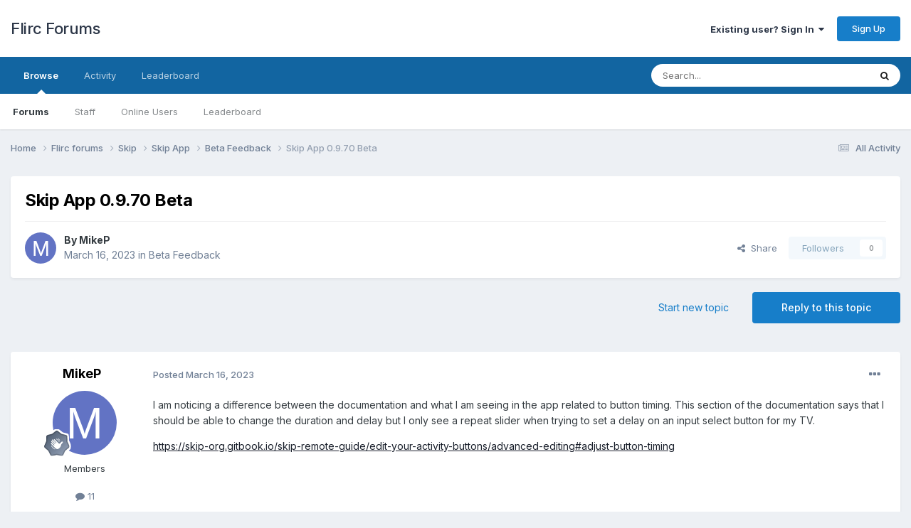

--- FILE ---
content_type: text/html;charset=UTF-8
request_url: https://forum.flirc.tv/index.php?/topic/10535-skip-app-0970-beta/
body_size: 15693
content:
<!DOCTYPE html>
<html lang="en-US" dir="ltr">
	<head>
		<meta charset="utf-8">
        
		<title>Skip App 0.9.70 Beta - Beta Feedback - Flirc Forums</title>
		
			<!-- Global site tag (gtag.js) - Google Analytics -->
<script async src="https://www.googletagmanager.com/gtag/js?id=UA-2318649-6"></script>
<script>
  window.dataLayer = window.dataLayer || [];
  function gtag(){dataLayer.push(arguments);}
  gtag('js', new Date());

  gtag('config', 'UA-2318649-6');
</script>
		
		
		
		

	<meta name="viewport" content="width=device-width, initial-scale=1">



	<meta name="twitter:card" content="summary_large_image" />




	
		
			
				<meta property="og:title" content="Skip App 0.9.70 Beta">
			
		
	

	
		
			
				<meta property="og:type" content="website">
			
		
	

	
		
			
				<meta property="og:url" content="https://forum.flirc.tv/index.php?/topic/10535-skip-app-0970-beta/">
			
		
	

	
		
			
				<meta name="description" content="I am noticing a difference between the documentation and what I am seeing in the app related to button timing. This section of the documentation says that I should be able to change the duration and delay but I only see a repeat slider when trying to set a delay on an input select button for my T...">
			
		
	

	
		
			
				<meta property="og:description" content="I am noticing a difference between the documentation and what I am seeing in the app related to button timing. This section of the documentation says that I should be able to change the duration and delay but I only see a repeat slider when trying to set a delay on an input select button for my T...">
			
		
	

	
		
			
				<meta property="og:updated_time" content="2023-03-17T23:38:27Z">
			
		
	

	
		
			
				<meta property="og:image" content="https://forum.flirc.tv/uploads/monthly_2023_03/Screenshot_20230316_191859.png.56b597ee8cc2341787c14a682ee08f4d.png">
			
		
	

	
		
			
				<meta property="og:site_name" content="Flirc Forums">
			
		
	

	
		
			
				<meta property="og:locale" content="en_US">
			
		
	


	
		<link rel="canonical" href="https://forum.flirc.tv/index.php?/topic/10535-skip-app-0970-beta/" />
	

	
		<link as="style" rel="preload" href="https://forum.flirc.tv/applications/core/interface/ckeditor/ckeditor/skins/ips/editor.css?t=P1PF" />
	





<link rel="manifest" href="https://forum.flirc.tv/index.php?/manifest.webmanifest/">
<meta name="msapplication-config" content="https://forum.flirc.tv/index.php?/browserconfig.xml/">
<meta name="msapplication-starturl" content="/">
<meta name="application-name" content="Flirc Forums">
<meta name="apple-mobile-web-app-title" content="Flirc Forums">

	<meta name="theme-color" content="#ffffff">










<link rel="preload" href="//forum.flirc.tv/applications/core/interface/font/fontawesome-webfont.woff2?v=4.7.0" as="font" crossorigin="anonymous">
		


	<link rel="preconnect" href="https://fonts.googleapis.com">
	<link rel="preconnect" href="https://fonts.gstatic.com" crossorigin>
	
		<link href="https://fonts.googleapis.com/css2?family=Inter:wght@300;400;500;600;700&display=swap" rel="stylesheet">
	



	<link rel='stylesheet' href='https://forum.flirc.tv/uploads/css_built_1/341e4a57816af3ba440d891ca87450ff_framework.css?v=5514c816c41759536038' media='all'>

	<link rel='stylesheet' href='https://forum.flirc.tv/uploads/css_built_1/05e81b71abe4f22d6eb8d1a929494829_responsive.css?v=5514c816c41759536038' media='all'>

	<link rel='stylesheet' href='https://forum.flirc.tv/uploads/css_built_1/90eb5adf50a8c640f633d47fd7eb1778_core.css?v=5514c816c41759536038' media='all'>

	<link rel='stylesheet' href='https://forum.flirc.tv/uploads/css_built_1/5a0da001ccc2200dc5625c3f3934497d_core_responsive.css?v=5514c816c41759536038' media='all'>

	<link rel='stylesheet' href='https://forum.flirc.tv/uploads/css_built_1/62e269ced0fdab7e30e026f1d30ae516_forums.css?v=5514c816c41759536038' media='all'>

	<link rel='stylesheet' href='https://forum.flirc.tv/uploads/css_built_1/76e62c573090645fb99a15a363d8620e_forums_responsive.css?v=5514c816c41759536038' media='all'>

	<link rel='stylesheet' href='https://forum.flirc.tv/uploads/css_built_1/ebdea0c6a7dab6d37900b9190d3ac77b_topics.css?v=5514c816c41759536038' media='all'>





<link rel='stylesheet' href='https://forum.flirc.tv/uploads/css_built_1/258adbb6e4f3e83cd3b355f84e3fa002_custom.css?v=5514c816c41759536038' media='all'>




		
		

	</head>
	<body class='ipsApp ipsApp_front ipsJS_none ipsClearfix' data-controller='core.front.core.app' data-message="" data-pageApp='forums' data-pageLocation='front' data-pageModule='forums' data-pageController='topic' data-pageID='10535'  >
		
        

        

		<a href='#ipsLayout_mainArea' class='ipsHide' title='Go to main content on this page' accesskey='m'>Jump to content</a>
		





		<div id='ipsLayout_header' class='ipsClearfix'>
			<header>
				<div class='ipsLayout_container'>
					

<a href='https://forum.flirc.tv/' id='elSiteTitle' accesskey='1'>Flirc Forums</a>

					
						

	<ul id='elUserNav' class='ipsList_inline cSignedOut ipsResponsive_showDesktop'>
		
        
		
        
        
            
            <li id='elSignInLink'>
                <a href='https://forum.flirc.tv/index.php?/login/' data-ipsMenu-closeOnClick="false" data-ipsMenu id='elUserSignIn'>
                    Existing user? Sign In &nbsp;<i class='fa fa-caret-down'></i>
                </a>
                
<div id='elUserSignIn_menu' class='ipsMenu ipsMenu_auto ipsHide'>
	<form accept-charset='utf-8' method='post' action='https://forum.flirc.tv/index.php?/login/'>
		<input type="hidden" name="csrfKey" value="73be8e4a09d60925ff2a53f266b4ed4c">
		<input type="hidden" name="ref" value="aHR0cHM6Ly9mb3J1bS5mbGlyYy50di9pbmRleC5waHA/L3RvcGljLzEwNTM1LXNraXAtYXBwLTA5NzAtYmV0YS8=">
		<div data-role="loginForm">
			
			
			
				<div class='ipsColumns ipsColumns_noSpacing'>
					<div class='ipsColumn ipsColumn_wide' id='elUserSignIn_internal'>
						
<div class="ipsPad ipsForm ipsForm_vertical">
	<h4 class="ipsType_sectionHead">Sign In</h4>
	<br><br>
	<ul class='ipsList_reset'>
		<li class="ipsFieldRow ipsFieldRow_noLabel ipsFieldRow_fullWidth">
			
			
				<input type="email" placeholder="Email Address" name="auth" autocomplete="email">
			
		</li>
		<li class="ipsFieldRow ipsFieldRow_noLabel ipsFieldRow_fullWidth">
			<input type="password" placeholder="Password" name="password" autocomplete="current-password">
		</li>
		<li class="ipsFieldRow ipsFieldRow_checkbox ipsClearfix">
			<span class="ipsCustomInput">
				<input type="checkbox" name="remember_me" id="remember_me_checkbox" value="1" checked aria-checked="true">
				<span></span>
			</span>
			<div class="ipsFieldRow_content">
				<label class="ipsFieldRow_label" for="remember_me_checkbox">Remember me</label>
				<span class="ipsFieldRow_desc">Not recommended on shared computers</span>
			</div>
		</li>
		<li class="ipsFieldRow ipsFieldRow_fullWidth">
			<button type="submit" name="_processLogin" value="usernamepassword" class="ipsButton ipsButton_primary ipsButton_small" id="elSignIn_submit">Sign In</button>
			
				<p class="ipsType_right ipsType_small">
					
						<a href='https://forum.flirc.tv/index.php?/lostpassword/' data-ipsDialog data-ipsDialog-title='Forgot your password?'>
					
					Forgot your password?</a>
				</p>
			
		</li>
	</ul>
</div>
					</div>
					<div class='ipsColumn ipsColumn_wide'>
						<div class='ipsPadding' id='elUserSignIn_external'>
							<div class='ipsAreaBackground_light ipsPadding:half'>
								
								
									<div class='ipsType_center ipsMargin_top:half'>
										

<button type="submit" name="_processLogin" value="3" class='ipsButton ipsButton_verySmall ipsButton_fullWidth ipsSocial ipsSocial_google' style="background-color: #4285F4">
	
		<span class='ipsSocial_icon'>
			
				<i class='fa fa-google'></i>
			
		</span>
		<span class='ipsSocial_text'>Sign in with Google</span>
	
</button>
									</div>
								
							</div>
						</div>
					</div>
				</div>
			
		</div>
	</form>
</div>
            </li>
            
        
		
			<li>
				
					<a href='https://forum.flirc.tv/index.php?/register/' data-ipsDialog data-ipsDialog-size='narrow' data-ipsDialog-title='Sign Up' id='elRegisterButton' class='ipsButton ipsButton_normal ipsButton_primary'>Sign Up</a>
				
			</li>
		
	</ul>

						
<ul class='ipsMobileHamburger ipsList_reset ipsResponsive_hideDesktop'>
	<li data-ipsDrawer data-ipsDrawer-drawerElem='#elMobileDrawer'>
		<a href='#'>
			
			
				
			
			
			
			<i class='fa fa-navicon'></i>
		</a>
	</li>
</ul>
					
				</div>
			</header>
			

	<nav data-controller='core.front.core.navBar' class=' ipsResponsive_showDesktop'>
		<div class='ipsNavBar_primary ipsLayout_container '>
			<ul data-role="primaryNavBar" class='ipsClearfix'>
				


	
		
		
			
		
		<li class='ipsNavBar_active' data-active id='elNavSecondary_1' data-role="navBarItem" data-navApp="core" data-navExt="CustomItem">
			
			
				<a href="https://forum.flirc.tv"  data-navItem-id="1" data-navDefault>
					Browse<span class='ipsNavBar_active__identifier'></span>
				</a>
			
			
				<ul class='ipsNavBar_secondary ' data-role='secondaryNavBar'>
					


	
		
		
			
		
		<li class='ipsNavBar_active' data-active id='elNavSecondary_8' data-role="navBarItem" data-navApp="forums" data-navExt="Forums">
			
			
				<a href="https://forum.flirc.tv/index.php"  data-navItem-id="8" data-navDefault>
					Forums<span class='ipsNavBar_active__identifier'></span>
				</a>
			
			
		</li>
	
	

	
	

	
		
		
		<li  id='elNavSecondary_10' data-role="navBarItem" data-navApp="core" data-navExt="StaffDirectory">
			
			
				<a href="https://forum.flirc.tv/index.php?/staff/"  data-navItem-id="10" >
					Staff<span class='ipsNavBar_active__identifier'></span>
				</a>
			
			
		</li>
	
	

	
		
		
		<li  id='elNavSecondary_11' data-role="navBarItem" data-navApp="core" data-navExt="OnlineUsers">
			
			
				<a href="https://forum.flirc.tv/index.php?/online/"  data-navItem-id="11" >
					Online Users<span class='ipsNavBar_active__identifier'></span>
				</a>
			
			
		</li>
	
	

	
		
		
		<li  id='elNavSecondary_12' data-role="navBarItem" data-navApp="core" data-navExt="Leaderboard">
			
			
				<a href="https://forum.flirc.tv/index.php?/leaderboard/"  data-navItem-id="12" >
					Leaderboard<span class='ipsNavBar_active__identifier'></span>
				</a>
			
			
		</li>
	
	

					<li class='ipsHide' id='elNavigationMore_1' data-role='navMore'>
						<a href='#' data-ipsMenu data-ipsMenu-appendTo='#elNavigationMore_1' id='elNavigationMore_1_dropdown'>More <i class='fa fa-caret-down'></i></a>
						<ul class='ipsHide ipsMenu ipsMenu_auto' id='elNavigationMore_1_dropdown_menu' data-role='moreDropdown'></ul>
					</li>
				</ul>
			
		</li>
	
	

	
		
		
		<li  id='elNavSecondary_2' data-role="navBarItem" data-navApp="core" data-navExt="CustomItem">
			
			
				<a href="https://forum.flirc.tv/index.php?/discover/"  data-navItem-id="2" >
					Activity<span class='ipsNavBar_active__identifier'></span>
				</a>
			
			
				<ul class='ipsNavBar_secondary ipsHide' data-role='secondaryNavBar'>
					


	
		
		
		<li  id='elNavSecondary_3' data-role="navBarItem" data-navApp="core" data-navExt="AllActivity">
			
			
				<a href="https://forum.flirc.tv/index.php?/discover/"  data-navItem-id="3" >
					All Activity<span class='ipsNavBar_active__identifier'></span>
				</a>
			
			
		</li>
	
	

	
	

	
	

	
	

	
		
		
		<li  id='elNavSecondary_7' data-role="navBarItem" data-navApp="core" data-navExt="Search">
			
			
				<a href="https://forum.flirc.tv/index.php?/search/"  data-navItem-id="7" >
					Search<span class='ipsNavBar_active__identifier'></span>
				</a>
			
			
		</li>
	
	

					<li class='ipsHide' id='elNavigationMore_2' data-role='navMore'>
						<a href='#' data-ipsMenu data-ipsMenu-appendTo='#elNavigationMore_2' id='elNavigationMore_2_dropdown'>More <i class='fa fa-caret-down'></i></a>
						<ul class='ipsHide ipsMenu ipsMenu_auto' id='elNavigationMore_2_dropdown_menu' data-role='moreDropdown'></ul>
					</li>
				</ul>
			
		</li>
	
	

	
		
		
		<li  id='elNavSecondary_13' data-role="navBarItem" data-navApp="core" data-navExt="Leaderboard">
			
			
				<a href="https://forum.flirc.tv/index.php?/leaderboard/"  data-navItem-id="13" >
					Leaderboard<span class='ipsNavBar_active__identifier'></span>
				</a>
			
			
		</li>
	
	

	
	

	
	

				<li class='ipsHide' id='elNavigationMore' data-role='navMore'>
					<a href='#' data-ipsMenu data-ipsMenu-appendTo='#elNavigationMore' id='elNavigationMore_dropdown'>More</a>
					<ul class='ipsNavBar_secondary ipsHide' data-role='secondaryNavBar'>
						<li class='ipsHide' id='elNavigationMore_more' data-role='navMore'>
							<a href='#' data-ipsMenu data-ipsMenu-appendTo='#elNavigationMore_more' id='elNavigationMore_more_dropdown'>More <i class='fa fa-caret-down'></i></a>
							<ul class='ipsHide ipsMenu ipsMenu_auto' id='elNavigationMore_more_dropdown_menu' data-role='moreDropdown'></ul>
						</li>
					</ul>
				</li>
			</ul>
			

	<div id="elSearchWrapper">
		<div id='elSearch' data-controller="core.front.core.quickSearch">
			<form accept-charset='utf-8' action='//forum.flirc.tv/index.php?/search/&amp;do=quicksearch' method='post'>
                <input type='search' id='elSearchField' placeholder='Search...' name='q' autocomplete='off' aria-label='Search'>
                <details class='cSearchFilter'>
                    <summary class='cSearchFilter__text'></summary>
                    <ul class='cSearchFilter__menu'>
                        
                        <li><label><input type="radio" name="type" value="all" ><span class='cSearchFilter__menuText'>Everywhere</span></label></li>
                        
                            
                                <li><label><input type="radio" name="type" value='contextual_{&quot;type&quot;:&quot;forums_topic&quot;,&quot;nodes&quot;:102}' checked><span class='cSearchFilter__menuText'>This Forum</span></label></li>
                            
                                <li><label><input type="radio" name="type" value='contextual_{&quot;type&quot;:&quot;forums_topic&quot;,&quot;item&quot;:10535}' checked><span class='cSearchFilter__menuText'>This Topic</span></label></li>
                            
                        
                        
                            <li><label><input type="radio" name="type" value="core_statuses_status"><span class='cSearchFilter__menuText'>Status Updates</span></label></li>
                        
                            <li><label><input type="radio" name="type" value="forums_topic"><span class='cSearchFilter__menuText'>Topics</span></label></li>
                        
                            <li><label><input type="radio" name="type" value="core_members"><span class='cSearchFilter__menuText'>Members</span></label></li>
                        
                    </ul>
                </details>
				<button class='cSearchSubmit' type="submit" aria-label='Search'><i class="fa fa-search"></i></button>
			</form>
		</div>
	</div>

		</div>
	</nav>

			
<ul id='elMobileNav' class='ipsResponsive_hideDesktop' data-controller='core.front.core.mobileNav'>
	
		
			
			
				
				
			
				
				
			
				
				
			
				
					<li id='elMobileBreadcrumb'>
						<a href='https://forum.flirc.tv/index.php?/forum/102-beta-feedback/'>
							<span>Beta Feedback</span>
						</a>
					</li>
				
				
			
				
				
			
		
	
	
	
	<li >
		<a data-action="defaultStream" href='https://forum.flirc.tv/index.php?/discover/'><i class="fa fa-newspaper-o" aria-hidden="true"></i></a>
	</li>

	

	
		<li class='ipsJS_show'>
			<a href='https://forum.flirc.tv/index.php?/search/'><i class='fa fa-search'></i></a>
		</li>
	
</ul>
		</div>
		<main id='ipsLayout_body' class='ipsLayout_container'>
			<div id='ipsLayout_contentArea'>
				<div id='ipsLayout_contentWrapper'>
					
<nav class='ipsBreadcrumb ipsBreadcrumb_top ipsFaded_withHover'>
	

	<ul class='ipsList_inline ipsPos_right'>
		
		<li >
			<a data-action="defaultStream" class='ipsType_light '  href='https://forum.flirc.tv/index.php?/discover/'><i class="fa fa-newspaper-o" aria-hidden="true"></i> <span>All Activity</span></a>
		</li>
		
	</ul>

	<ul data-role="breadcrumbList">
		<li>
			<a title="Home" href='https://forum.flirc.tv/'>
				<span>Home <i class='fa fa-angle-right'></i></span>
			</a>
		</li>
		
		
			<li>
				
					<a href='https://forum.flirc.tv/index.php?/forum/28-flirc-forums/'>
						<span>Flirc forums <i class='fa fa-angle-right' aria-hidden="true"></i></span>
					</a>
				
			</li>
		
			<li>
				
					<a href='https://forum.flirc.tv/index.php?/forum/98-skip/'>
						<span>Skip <i class='fa fa-angle-right' aria-hidden="true"></i></span>
					</a>
				
			</li>
		
			<li>
				
					<a href='https://forum.flirc.tv/index.php?/forum/100-skip-app/'>
						<span>Skip App <i class='fa fa-angle-right' aria-hidden="true"></i></span>
					</a>
				
			</li>
		
			<li>
				
					<a href='https://forum.flirc.tv/index.php?/forum/102-beta-feedback/'>
						<span>Beta Feedback <i class='fa fa-angle-right' aria-hidden="true"></i></span>
					</a>
				
			</li>
		
			<li>
				
					Skip App 0.9.70 Beta
				
			</li>
		
	</ul>
</nav>
					
					<div id='ipsLayout_mainArea'>
						
						
						
						

	




						



<div class='ipsPageHeader ipsResponsive_pull ipsBox ipsPadding sm:ipsPadding:half ipsMargin_bottom'>
		
	
	<div class='ipsFlex ipsFlex-ai:center ipsFlex-fw:wrap ipsGap:4'>
		<div class='ipsFlex-flex:11'>
			<h1 class='ipsType_pageTitle ipsContained_container'>
				

				
				
					<span class='ipsType_break ipsContained'>
						<span>Skip App 0.9.70 Beta</span>
					</span>
				
			</h1>
			
			
		</div>
		
	</div>
	<hr class='ipsHr'>
	<div class='ipsPageHeader__meta ipsFlex ipsFlex-jc:between ipsFlex-ai:center ipsFlex-fw:wrap ipsGap:3'>
		<div class='ipsFlex-flex:11'>
			<div class='ipsPhotoPanel ipsPhotoPanel_mini ipsPhotoPanel_notPhone ipsClearfix'>
				


	<a href="https://forum.flirc.tv/index.php?/profile/23691-mikep/" rel="nofollow" data-ipsHover data-ipsHover-width="370" data-ipsHover-target="https://forum.flirc.tv/index.php?/profile/23691-mikep/&amp;do=hovercard" class="ipsUserPhoto ipsUserPhoto_mini" title="Go to MikeP's profile">
		<img src='data:image/svg+xml,%3Csvg%20xmlns%3D%22http%3A%2F%2Fwww.w3.org%2F2000%2Fsvg%22%20viewBox%3D%220%200%201024%201024%22%20style%3D%22background%3A%236273c4%22%3E%3Cg%3E%3Ctext%20text-anchor%3D%22middle%22%20dy%3D%22.35em%22%20x%3D%22512%22%20y%3D%22512%22%20fill%3D%22%23ffffff%22%20font-size%3D%22700%22%20font-family%3D%22-apple-system%2C%20BlinkMacSystemFont%2C%20Roboto%2C%20Helvetica%2C%20Arial%2C%20sans-serif%22%3EM%3C%2Ftext%3E%3C%2Fg%3E%3C%2Fsvg%3E' alt='MikeP' loading="lazy">
	</a>

				<div>
					<p class='ipsType_reset ipsType_blendLinks'>
						<span class='ipsType_normal'>
						
							<strong>By 


<a href='https://forum.flirc.tv/index.php?/profile/23691-mikep/' rel="nofollow" data-ipsHover data-ipsHover-width='370' data-ipsHover-target='https://forum.flirc.tv/index.php?/profile/23691-mikep/&amp;do=hovercard&amp;referrer=https%253A%252F%252Fforum.flirc.tv%252Findex.php%253F%252Ftopic%252F10535-skip-app-0970-beta%252F' title="Go to MikeP's profile" class="ipsType_break">MikeP</a></strong><br />
							<span class='ipsType_light'><time datetime='2023-03-16T23:20:14Z' title='03/16/2023 11:20  PM' data-short='2 yr'>March 16, 2023</time> in <a href="https://forum.flirc.tv/index.php?/forum/102-beta-feedback/">Beta Feedback</a></span>
						
						</span>
					</p>
				</div>
			</div>
		</div>
		
			<div class='ipsFlex-flex:01 ipsResponsive_hidePhone'>
				<div class='ipsShareLinks'>
					
						


    <a href='#elShareItem_781670508_menu' id='elShareItem_781670508' data-ipsMenu class='ipsShareButton ipsButton ipsButton_verySmall ipsButton_link ipsButton_link--light'>
        <span><i class='fa fa-share-alt'></i></span> &nbsp;Share
    </a>

    <div class='ipsPadding ipsMenu ipsMenu_normal ipsHide' id='elShareItem_781670508_menu' data-controller="core.front.core.sharelink">
        
        
        <span data-ipsCopy data-ipsCopy-flashmessage>
            <a href="https://forum.flirc.tv/index.php?/topic/10535-skip-app-0970-beta/" class="ipsButton ipsButton_light ipsButton_small ipsButton_fullWidth" data-role="copyButton" data-clipboard-text="https://forum.flirc.tv/index.php?/topic/10535-skip-app-0970-beta/" data-ipstooltip title='Copy Link to Clipboard'><i class="fa fa-clone"></i> https://forum.flirc.tv/index.php?/topic/10535-skip-app-0970-beta/</a>
        </span>
        <ul class='ipsShareLinks ipsMargin_top:half'>
            
                <li>
<a href="https://x.com/share?url=https%3A%2F%2Fforum.flirc.tv%2Findex.php%3F%2Ftopic%2F10535-skip-app-0970-beta%2F" class="cShareLink cShareLink_x" target="_blank" data-role="shareLink" title='Share on X' data-ipsTooltip rel='nofollow noopener'>
    <i class="fa fa-x"></i>
</a></li>
            
                <li>
<a href="https://www.facebook.com/sharer/sharer.php?u=https%3A%2F%2Fforum.flirc.tv%2Findex.php%3F%2Ftopic%2F10535-skip-app-0970-beta%2F" class="cShareLink cShareLink_facebook" target="_blank" data-role="shareLink" title='Share on Facebook' data-ipsTooltip rel='noopener nofollow'>
	<i class="fa fa-facebook"></i>
</a></li>
            
                <li>
<a href="https://www.reddit.com/submit?url=https%3A%2F%2Fforum.flirc.tv%2Findex.php%3F%2Ftopic%2F10535-skip-app-0970-beta%2F&amp;title=Skip+App+0.9.70+Beta" rel="nofollow noopener" class="cShareLink cShareLink_reddit" target="_blank" title='Share on Reddit' data-ipsTooltip>
	<i class="fa fa-reddit"></i>
</a></li>
            
                <li>
<a href="mailto:?subject=Skip%20App%200.9.70%20Beta&body=https%3A%2F%2Fforum.flirc.tv%2Findex.php%3F%2Ftopic%2F10535-skip-app-0970-beta%2F" rel='nofollow' class='cShareLink cShareLink_email' title='Share via email' data-ipsTooltip>
	<i class="fa fa-envelope"></i>
</a></li>
            
                <li>
<a href="https://pinterest.com/pin/create/button/?url=https://forum.flirc.tv/index.php?/topic/10535-skip-app-0970-beta/&amp;media=" class="cShareLink cShareLink_pinterest" rel="nofollow noopener" target="_blank" data-role="shareLink" title='Share on Pinterest' data-ipsTooltip>
	<i class="fa fa-pinterest"></i>
</a></li>
            
        </ul>
        
            <hr class='ipsHr'>
            <button class='ipsHide ipsButton ipsButton_verySmall ipsButton_light ipsButton_fullWidth ipsMargin_top:half' data-controller='core.front.core.webshare' data-role='webShare' data-webShareTitle='Skip App 0.9.70 Beta' data-webShareText='Skip App 0.9.70 Beta' data-webShareUrl='https://forum.flirc.tv/index.php?/topic/10535-skip-app-0970-beta/'>More sharing options...</button>
        
    </div>

					
					
                    

					



					

<div data-followApp='forums' data-followArea='topic' data-followID='10535' data-controller='core.front.core.followButton'>
	

	<a href='https://forum.flirc.tv/index.php?/login/' rel="nofollow" class="ipsFollow ipsPos_middle ipsButton ipsButton_light ipsButton_verySmall ipsButton_disabled" data-role="followButton" data-ipsTooltip title='Sign in to follow this'>
		<span>Followers</span>
		<span class='ipsCommentCount'>0</span>
	</a>

</div>
				</div>
			</div>
					
	</div>
	
	
</div>








<div class='ipsClearfix'>
	<ul class="ipsToolList ipsToolList_horizontal ipsClearfix ipsSpacer_both ">
		
			<li class='ipsToolList_primaryAction'>
				<span data-controller='forums.front.topic.reply'>
					
						<a href='#replyForm' rel="nofollow" class='ipsButton ipsButton_important ipsButton_medium ipsButton_fullWidth' data-action='replyToTopic'>Reply to this topic</a>
					
				</span>
			</li>
		
		
			<li class='ipsResponsive_hidePhone'>
				
					<a href="https://forum.flirc.tv/index.php?/forum/102-beta-feedback/&amp;do=add" rel="nofollow" class='ipsButton ipsButton_link ipsButton_medium ipsButton_fullWidth' title='Start a new topic in this forum'>Start new topic</a>
				
			</li>
		
		
	</ul>
</div>

<div id='comments' data-controller='core.front.core.commentFeed,forums.front.topic.view, core.front.core.ignoredComments' data-autoPoll data-baseURL='https://forum.flirc.tv/index.php?/topic/10535-skip-app-0970-beta/' data-lastPage data-feedID='topic-10535' class='cTopic ipsClear ipsSpacer_top'>
	
			
	

	

<div data-controller='core.front.core.recommendedComments' data-url='https://forum.flirc.tv/index.php?/topic/10535-skip-app-0970-beta/&amp;recommended=comments' class='ipsRecommendedComments ipsHide'>
	<div data-role="recommendedComments">
		<h2 class='ipsType_sectionHead ipsType_large ipsType_bold ipsMargin_bottom'>Recommended Posts</h2>
		
	</div>
</div>
	
	<div id="elPostFeed" data-role='commentFeed' data-controller='core.front.core.moderation' >
		<form action="https://forum.flirc.tv/index.php?/topic/10535-skip-app-0970-beta/&amp;csrfKey=73be8e4a09d60925ff2a53f266b4ed4c&amp;do=multimodComment" method="post" data-ipsPageAction data-role='moderationTools'>
			
			
				

					

					
					



<a id='findComment-27812'></a>
<a id='comment-27812'></a>
<article  id='elComment_27812' class='cPost ipsBox ipsResponsive_pull  ipsComment  ipsComment_parent ipsClearfix ipsClear ipsColumns ipsColumns_noSpacing ipsColumns_collapsePhone    '>
	

	

	<div class='cAuthorPane_mobile ipsResponsive_showPhone'>
		<div class='cAuthorPane_photo'>
			<div class='cAuthorPane_photoWrap'>
				


	<a href="https://forum.flirc.tv/index.php?/profile/23691-mikep/" rel="nofollow" data-ipsHover data-ipsHover-width="370" data-ipsHover-target="https://forum.flirc.tv/index.php?/profile/23691-mikep/&amp;do=hovercard" class="ipsUserPhoto ipsUserPhoto_large" title="Go to MikeP's profile">
		<img src='data:image/svg+xml,%3Csvg%20xmlns%3D%22http%3A%2F%2Fwww.w3.org%2F2000%2Fsvg%22%20viewBox%3D%220%200%201024%201024%22%20style%3D%22background%3A%236273c4%22%3E%3Cg%3E%3Ctext%20text-anchor%3D%22middle%22%20dy%3D%22.35em%22%20x%3D%22512%22%20y%3D%22512%22%20fill%3D%22%23ffffff%22%20font-size%3D%22700%22%20font-family%3D%22-apple-system%2C%20BlinkMacSystemFont%2C%20Roboto%2C%20Helvetica%2C%20Arial%2C%20sans-serif%22%3EM%3C%2Ftext%3E%3C%2Fg%3E%3C%2Fsvg%3E' alt='MikeP' loading="lazy">
	</a>

				
				
					<a href="https://forum.flirc.tv/index.php?/profile/23691-mikep/badges/" rel="nofollow">
						
<img src='https://forum.flirc.tv/uploads/monthly_2021_07/2_Rookie.svg' loading="lazy" alt="Rookie" class="cAuthorPane_badge cAuthorPane_badge--rank ipsOutline ipsOutline:2px" data-ipsTooltip title="Rank: Rookie (2/14)">
					</a>
				
			</div>
		</div>
		<div class='cAuthorPane_content'>
			<h3 class='ipsType_sectionHead cAuthorPane_author ipsType_break ipsType_blendLinks ipsFlex ipsFlex-ai:center'>
				


<a href='https://forum.flirc.tv/index.php?/profile/23691-mikep/' rel="nofollow" data-ipsHover data-ipsHover-width='370' data-ipsHover-target='https://forum.flirc.tv/index.php?/profile/23691-mikep/&amp;do=hovercard&amp;referrer=https%253A%252F%252Fforum.flirc.tv%252Findex.php%253F%252Ftopic%252F10535-skip-app-0970-beta%252F' title="Go to MikeP's profile" class="ipsType_break">MikeP</a>
			</h3>
			<div class='ipsType_light ipsType_reset'>
			    <a href='https://forum.flirc.tv/index.php?/topic/10535-skip-app-0970-beta/#findComment-27812' rel="nofollow" class='ipsType_blendLinks'>Posted <time datetime='2023-03-16T23:20:14Z' title='03/16/2023 11:20  PM' data-short='2 yr'>March 16, 2023</time></a>
				
			</div>
		</div>
	</div>
	<aside class='ipsComment_author cAuthorPane ipsColumn ipsColumn_medium ipsResponsive_hidePhone'>
		<h3 class='ipsType_sectionHead cAuthorPane_author ipsType_blendLinks ipsType_break'><strong>


<a href='https://forum.flirc.tv/index.php?/profile/23691-mikep/' rel="nofollow" data-ipsHover data-ipsHover-width='370' data-ipsHover-target='https://forum.flirc.tv/index.php?/profile/23691-mikep/&amp;do=hovercard&amp;referrer=https%253A%252F%252Fforum.flirc.tv%252Findex.php%253F%252Ftopic%252F10535-skip-app-0970-beta%252F' title="Go to MikeP's profile" class="ipsType_break">MikeP</a></strong>
			
		</h3>
		<ul class='cAuthorPane_info ipsList_reset'>
			<li data-role='photo' class='cAuthorPane_photo'>
				<div class='cAuthorPane_photoWrap'>
					


	<a href="https://forum.flirc.tv/index.php?/profile/23691-mikep/" rel="nofollow" data-ipsHover data-ipsHover-width="370" data-ipsHover-target="https://forum.flirc.tv/index.php?/profile/23691-mikep/&amp;do=hovercard" class="ipsUserPhoto ipsUserPhoto_large" title="Go to MikeP's profile">
		<img src='data:image/svg+xml,%3Csvg%20xmlns%3D%22http%3A%2F%2Fwww.w3.org%2F2000%2Fsvg%22%20viewBox%3D%220%200%201024%201024%22%20style%3D%22background%3A%236273c4%22%3E%3Cg%3E%3Ctext%20text-anchor%3D%22middle%22%20dy%3D%22.35em%22%20x%3D%22512%22%20y%3D%22512%22%20fill%3D%22%23ffffff%22%20font-size%3D%22700%22%20font-family%3D%22-apple-system%2C%20BlinkMacSystemFont%2C%20Roboto%2C%20Helvetica%2C%20Arial%2C%20sans-serif%22%3EM%3C%2Ftext%3E%3C%2Fg%3E%3C%2Fsvg%3E' alt='MikeP' loading="lazy">
	</a>

					
					
						
<img src='https://forum.flirc.tv/uploads/monthly_2021_07/2_Rookie.svg' loading="lazy" alt="Rookie" class="cAuthorPane_badge cAuthorPane_badge--rank ipsOutline ipsOutline:2px" data-ipsTooltip title="Rank: Rookie (2/14)">
					
				</div>
			</li>
			
				<li data-role='group'>Members</li>
				
			
			
				<li data-role='stats' class='ipsMargin_top'>
					<ul class="ipsList_reset ipsType_light ipsFlex ipsFlex-ai:center ipsFlex-jc:center ipsGap_row:2 cAuthorPane_stats">
						<li>
							
								<a href="https://forum.flirc.tv/index.php?/profile/23691-mikep/content/" rel="nofollow" title="11 posts" data-ipsTooltip class="ipsType_blendLinks">
							
								<i class="fa fa-comment"></i> 11
							
								</a>
							
						</li>
						
					</ul>
				</li>
			
			
				

			
		</ul>
	</aside>
	<div class='ipsColumn ipsColumn_fluid ipsMargin:none'>
		

<div id='comment-27812_wrap' data-controller='core.front.core.comment' data-commentApp='forums' data-commentType='forums' data-commentID="27812" data-quoteData='{&quot;userid&quot;:23691,&quot;username&quot;:&quot;MikeP&quot;,&quot;timestamp&quot;:1679008814,&quot;contentapp&quot;:&quot;forums&quot;,&quot;contenttype&quot;:&quot;forums&quot;,&quot;contentid&quot;:10535,&quot;contentclass&quot;:&quot;forums_Topic&quot;,&quot;contentcommentid&quot;:27812}' class='ipsComment_content ipsType_medium'>

	<div class='ipsComment_meta ipsType_light ipsFlex ipsFlex-ai:center ipsFlex-jc:between ipsFlex-fd:row-reverse'>
		<div class='ipsType_light ipsType_reset ipsType_blendLinks ipsComment_toolWrap'>
			<div class='ipsResponsive_hidePhone ipsComment_badges'>
				<ul class='ipsList_reset ipsFlex ipsFlex-jc:end ipsFlex-fw:wrap ipsGap:2 ipsGap_row:1'>
					
					
					
					
					
				</ul>
			</div>
			<ul class='ipsList_reset ipsComment_tools'>
				<li>
					<a href='#elControls_27812_menu' class='ipsComment_ellipsis' id='elControls_27812' title='More options...' data-ipsMenu data-ipsMenu-appendTo='#comment-27812_wrap'><i class='fa fa-ellipsis-h'></i></a>
					<ul id='elControls_27812_menu' class='ipsMenu ipsMenu_narrow ipsHide'>
						
							<li class='ipsMenu_item'><a href='https://forum.flirc.tv/index.php?/topic/10535-skip-app-0970-beta/&amp;do=reportComment&amp;comment=27812' data-ipsDialog data-ipsDialog-remoteSubmit data-ipsDialog-size='medium' data-ipsDialog-flashMessage='Thanks for your report.' data-ipsDialog-title="Report post" data-action='reportComment' title='Report this content'>Report</a></li>
						
						
                        
						
						
						
							
								
							
							
							
							
							
							
						
					</ul>
				</li>
				
			</ul>
		</div>

		<div class='ipsType_reset ipsResponsive_hidePhone'>
		   
		   Posted <time datetime='2023-03-16T23:20:14Z' title='03/16/2023 11:20  PM' data-short='2 yr'>March 16, 2023</time>
		   
			
			<span class='ipsResponsive_hidePhone'>
				
				
			</span>
		</div>
	</div>

	

    

	<div class='cPost_contentWrap'>
		
		<div data-role='commentContent' class='ipsType_normal ipsType_richText ipsPadding_bottom ipsContained' data-controller='core.front.core.lightboxedImages'>
			<p>
	I am noticing a difference between the documentation and what I am seeing in the app related to button timing. This section of the documentation says that I should be able to change the duration and delay but I only see a repeat slider when trying to set a delay on an input select button for my TV.
</p>

<p>
	<a href="https://skip-org.gitbook.io/skip-remote-guide/edit-your-activity-buttons/advanced-editing#adjust-button-timing" rel="external nofollow">https://skip-org.gitbook.io/skip-remote-guide/edit-your-activity-buttons/advanced-editing#adjust-button-timing</a>
</p>

<p>
	 
</p>

<p>
	 
</p>

<p><a href="https://forum.flirc.tv/uploads/monthly_2023_03/Screenshot_20230316_191859.png.56b597ee8cc2341787c14a682ee08f4d.png" class="ipsAttachLink ipsAttachLink_image" ><img data-fileid="1124" src="https://forum.flirc.tv/uploads/monthly_2023_03/Screenshot_20230316_191859.png.56b597ee8cc2341787c14a682ee08f4d.png" data-ratio="86.59" width="552" class="ipsImage ipsImage_thumbnailed" alt="Screenshot_20230316_191859.png"></a></p>

			
		</div>

		
			<div class='ipsItemControls'>
				
					
						

	<div data-controller='core.front.core.reaction' class='ipsItemControls_right ipsClearfix '>	
		<div class='ipsReact ipsPos_right'>
			
				
				<div class='ipsReact_blurb ipsHide' data-role='reactionBlurb'>
					
				</div>
			
			
			
		</div>
	</div>

					
				
				<ul class='ipsComment_controls ipsClearfix ipsItemControls_left' data-role="commentControls">
					
						
						
							<li data-ipsQuote-editor='topic_comment' data-ipsQuote-target='#comment-27812' class='ipsJS_show'>
								<button class='ipsButton ipsButton_light ipsButton_verySmall ipsButton_narrow cMultiQuote ipsHide' data-action='multiQuoteComment' data-ipsTooltip data-ipsQuote-multiQuote data-mqId='mq27812' title='MultiQuote'><i class='fa fa-plus'></i></button>
							</li>
							<li data-ipsQuote-editor='topic_comment' data-ipsQuote-target='#comment-27812' class='ipsJS_show'>
								<a href='#' data-action='quoteComment' data-ipsQuote-singleQuote>Quote</a>
							</li>
						
						
						
												
					
					<li class='ipsHide' data-role='commentLoading'>
						<span class='ipsLoading ipsLoading_tiny ipsLoading_noAnim'></span>
					</li>
				</ul>
			</div>
		

		
	</div>

	
    
</div>
	</div>
</article>
					
					
					
				

					

					
					



<a id='findComment-27813'></a>
<a id='comment-27813'></a>
<article  id='elComment_27813' class='cPost ipsBox ipsResponsive_pull  ipsComment  ipsComment_parent ipsClearfix ipsClear ipsColumns ipsColumns_noSpacing ipsColumns_collapsePhone    '>
	

	

	<div class='cAuthorPane_mobile ipsResponsive_showPhone'>
		<div class='cAuthorPane_photo'>
			<div class='cAuthorPane_photoWrap'>
				


	<a href="https://forum.flirc.tv/index.php?/profile/23691-mikep/" rel="nofollow" data-ipsHover data-ipsHover-width="370" data-ipsHover-target="https://forum.flirc.tv/index.php?/profile/23691-mikep/&amp;do=hovercard" class="ipsUserPhoto ipsUserPhoto_large" title="Go to MikeP's profile">
		<img src='data:image/svg+xml,%3Csvg%20xmlns%3D%22http%3A%2F%2Fwww.w3.org%2F2000%2Fsvg%22%20viewBox%3D%220%200%201024%201024%22%20style%3D%22background%3A%236273c4%22%3E%3Cg%3E%3Ctext%20text-anchor%3D%22middle%22%20dy%3D%22.35em%22%20x%3D%22512%22%20y%3D%22512%22%20fill%3D%22%23ffffff%22%20font-size%3D%22700%22%20font-family%3D%22-apple-system%2C%20BlinkMacSystemFont%2C%20Roboto%2C%20Helvetica%2C%20Arial%2C%20sans-serif%22%3EM%3C%2Ftext%3E%3C%2Fg%3E%3C%2Fsvg%3E' alt='MikeP' loading="lazy">
	</a>

				
				
					<a href="https://forum.flirc.tv/index.php?/profile/23691-mikep/badges/" rel="nofollow">
						
<img src='https://forum.flirc.tv/uploads/monthly_2021_07/2_Rookie.svg' loading="lazy" alt="Rookie" class="cAuthorPane_badge cAuthorPane_badge--rank ipsOutline ipsOutline:2px" data-ipsTooltip title="Rank: Rookie (2/14)">
					</a>
				
			</div>
		</div>
		<div class='cAuthorPane_content'>
			<h3 class='ipsType_sectionHead cAuthorPane_author ipsType_break ipsType_blendLinks ipsFlex ipsFlex-ai:center'>
				


<a href='https://forum.flirc.tv/index.php?/profile/23691-mikep/' rel="nofollow" data-ipsHover data-ipsHover-width='370' data-ipsHover-target='https://forum.flirc.tv/index.php?/profile/23691-mikep/&amp;do=hovercard&amp;referrer=https%253A%252F%252Fforum.flirc.tv%252Findex.php%253F%252Ftopic%252F10535-skip-app-0970-beta%252F' title="Go to MikeP's profile" class="ipsType_break">MikeP</a>
			</h3>
			<div class='ipsType_light ipsType_reset'>
			    <a href='https://forum.flirc.tv/index.php?/topic/10535-skip-app-0970-beta/#findComment-27813' rel="nofollow" class='ipsType_blendLinks'>Posted <time datetime='2023-03-16T23:22:12Z' title='03/16/2023 11:22  PM' data-short='2 yr'>March 16, 2023</time></a>
				
			</div>
		</div>
	</div>
	<aside class='ipsComment_author cAuthorPane ipsColumn ipsColumn_medium ipsResponsive_hidePhone'>
		<h3 class='ipsType_sectionHead cAuthorPane_author ipsType_blendLinks ipsType_break'><strong>


<a href='https://forum.flirc.tv/index.php?/profile/23691-mikep/' rel="nofollow" data-ipsHover data-ipsHover-width='370' data-ipsHover-target='https://forum.flirc.tv/index.php?/profile/23691-mikep/&amp;do=hovercard&amp;referrer=https%253A%252F%252Fforum.flirc.tv%252Findex.php%253F%252Ftopic%252F10535-skip-app-0970-beta%252F' title="Go to MikeP's profile" class="ipsType_break">MikeP</a></strong>
			
		</h3>
		<ul class='cAuthorPane_info ipsList_reset'>
			<li data-role='photo' class='cAuthorPane_photo'>
				<div class='cAuthorPane_photoWrap'>
					


	<a href="https://forum.flirc.tv/index.php?/profile/23691-mikep/" rel="nofollow" data-ipsHover data-ipsHover-width="370" data-ipsHover-target="https://forum.flirc.tv/index.php?/profile/23691-mikep/&amp;do=hovercard" class="ipsUserPhoto ipsUserPhoto_large" title="Go to MikeP's profile">
		<img src='data:image/svg+xml,%3Csvg%20xmlns%3D%22http%3A%2F%2Fwww.w3.org%2F2000%2Fsvg%22%20viewBox%3D%220%200%201024%201024%22%20style%3D%22background%3A%236273c4%22%3E%3Cg%3E%3Ctext%20text-anchor%3D%22middle%22%20dy%3D%22.35em%22%20x%3D%22512%22%20y%3D%22512%22%20fill%3D%22%23ffffff%22%20font-size%3D%22700%22%20font-family%3D%22-apple-system%2C%20BlinkMacSystemFont%2C%20Roboto%2C%20Helvetica%2C%20Arial%2C%20sans-serif%22%3EM%3C%2Ftext%3E%3C%2Fg%3E%3C%2Fsvg%3E' alt='MikeP' loading="lazy">
	</a>

					
					
						
<img src='https://forum.flirc.tv/uploads/monthly_2021_07/2_Rookie.svg' loading="lazy" alt="Rookie" class="cAuthorPane_badge cAuthorPane_badge--rank ipsOutline ipsOutline:2px" data-ipsTooltip title="Rank: Rookie (2/14)">
					
				</div>
			</li>
			
				<li data-role='group'>Members</li>
				
			
			
				<li data-role='stats' class='ipsMargin_top'>
					<ul class="ipsList_reset ipsType_light ipsFlex ipsFlex-ai:center ipsFlex-jc:center ipsGap_row:2 cAuthorPane_stats">
						<li>
							
								<a href="https://forum.flirc.tv/index.php?/profile/23691-mikep/content/" rel="nofollow" title="11 posts" data-ipsTooltip class="ipsType_blendLinks">
							
								<i class="fa fa-comment"></i> 11
							
								</a>
							
						</li>
						
					</ul>
				</li>
			
			
				

			
		</ul>
	</aside>
	<div class='ipsColumn ipsColumn_fluid ipsMargin:none'>
		

<div id='comment-27813_wrap' data-controller='core.front.core.comment' data-commentApp='forums' data-commentType='forums' data-commentID="27813" data-quoteData='{&quot;userid&quot;:23691,&quot;username&quot;:&quot;MikeP&quot;,&quot;timestamp&quot;:1679008932,&quot;contentapp&quot;:&quot;forums&quot;,&quot;contenttype&quot;:&quot;forums&quot;,&quot;contentid&quot;:10535,&quot;contentclass&quot;:&quot;forums_Topic&quot;,&quot;contentcommentid&quot;:27813}' class='ipsComment_content ipsType_medium'>

	<div class='ipsComment_meta ipsType_light ipsFlex ipsFlex-ai:center ipsFlex-jc:between ipsFlex-fd:row-reverse'>
		<div class='ipsType_light ipsType_reset ipsType_blendLinks ipsComment_toolWrap'>
			<div class='ipsResponsive_hidePhone ipsComment_badges'>
				<ul class='ipsList_reset ipsFlex ipsFlex-jc:end ipsFlex-fw:wrap ipsGap:2 ipsGap_row:1'>
					
						<li><strong class="ipsBadge ipsBadge_large ipsComment_authorBadge">Author</strong></li>
					
					
					
					
					
				</ul>
			</div>
			<ul class='ipsList_reset ipsComment_tools'>
				<li>
					<a href='#elControls_27813_menu' class='ipsComment_ellipsis' id='elControls_27813' title='More options...' data-ipsMenu data-ipsMenu-appendTo='#comment-27813_wrap'><i class='fa fa-ellipsis-h'></i></a>
					<ul id='elControls_27813_menu' class='ipsMenu ipsMenu_narrow ipsHide'>
						
							<li class='ipsMenu_item'><a href='https://forum.flirc.tv/index.php?/topic/10535-skip-app-0970-beta/&amp;do=reportComment&amp;comment=27813' data-ipsDialog data-ipsDialog-remoteSubmit data-ipsDialog-size='medium' data-ipsDialog-flashMessage='Thanks for your report.' data-ipsDialog-title="Report post" data-action='reportComment' title='Report this content'>Report</a></li>
						
						
                        
						
						
						
							
								
							
							
							
							
							
							
						
					</ul>
				</li>
				
			</ul>
		</div>

		<div class='ipsType_reset ipsResponsive_hidePhone'>
		   
		   Posted <time datetime='2023-03-16T23:22:12Z' title='03/16/2023 11:22  PM' data-short='2 yr'>March 16, 2023</time>
		   
			
			<span class='ipsResponsive_hidePhone'>
				
				
			</span>
		</div>
	</div>

	

    

	<div class='cPost_contentWrap'>
		
		<div data-role='commentContent' class='ipsType_normal ipsType_richText ipsPadding_bottom ipsContained' data-controller='core.front.core.lightboxedImages'>
			<p>
	I do notice duration and delay sliders for the Power Toggle and Power On actions above Input HDMI 2. When does the duration and delay take place? Is it before the action or after the action?
</p>


			
		</div>

		
			<div class='ipsItemControls'>
				
					
						

	<div data-controller='core.front.core.reaction' class='ipsItemControls_right ipsClearfix '>	
		<div class='ipsReact ipsPos_right'>
			
				
				<div class='ipsReact_blurb ipsHide' data-role='reactionBlurb'>
					
				</div>
			
			
			
		</div>
	</div>

					
				
				<ul class='ipsComment_controls ipsClearfix ipsItemControls_left' data-role="commentControls">
					
						
						
							<li data-ipsQuote-editor='topic_comment' data-ipsQuote-target='#comment-27813' class='ipsJS_show'>
								<button class='ipsButton ipsButton_light ipsButton_verySmall ipsButton_narrow cMultiQuote ipsHide' data-action='multiQuoteComment' data-ipsTooltip data-ipsQuote-multiQuote data-mqId='mq27813' title='MultiQuote'><i class='fa fa-plus'></i></button>
							</li>
							<li data-ipsQuote-editor='topic_comment' data-ipsQuote-target='#comment-27813' class='ipsJS_show'>
								<a href='#' data-action='quoteComment' data-ipsQuote-singleQuote>Quote</a>
							</li>
						
						
						
												
					
					<li class='ipsHide' data-role='commentLoading'>
						<span class='ipsLoading ipsLoading_tiny ipsLoading_noAnim'></span>
					</li>
				</ul>
			</div>
		

		
	</div>

	
    
</div>
	</div>
</article>
					
					
					
				

					

					
					



<a id='findComment-27822'></a>
<a id='comment-27822'></a>
<article  id='elComment_27822' class='cPost ipsBox ipsResponsive_pull  ipsComment  ipsComment_parent ipsClearfix ipsClear ipsColumns ipsColumns_noSpacing ipsColumns_collapsePhone    '>
	

	

	<div class='cAuthorPane_mobile ipsResponsive_showPhone'>
		<div class='cAuthorPane_photo'>
			<div class='cAuthorPane_photoWrap'>
				


	<a href="https://forum.flirc.tv/index.php?/profile/22610-nathan/" rel="nofollow" data-ipsHover data-ipsHover-width="370" data-ipsHover-target="https://forum.flirc.tv/index.php?/profile/22610-nathan/&amp;do=hovercard" class="ipsUserPhoto ipsUserPhoto_large" title="Go to Nathan's profile">
		<img src='https://forum.flirc.tv/uploads/monthly_2020_11/22550050_10101063215030789_4811139741312464743_n.thumb.jpg.5000dc97488f2ea22e2ff27bbb4eee19.jpg' alt='Nathan' loading="lazy">
	</a>

				
				<span class="cAuthorPane_badge cAuthorPane_badge--moderator" data-ipsTooltip title="Nathan is a moderator"></span>
				
				
					<a href="https://forum.flirc.tv/index.php?/profile/22610-nathan/badges/" rel="nofollow">
						
<img src='https://forum.flirc.tv/uploads/monthly_2021_07/8_Regular.svg' loading="lazy" alt="Community Regular" class="cAuthorPane_badge cAuthorPane_badge--rank ipsOutline ipsOutline:2px" data-ipsTooltip title="Rank: Community Regular (8/14)">
					</a>
				
			</div>
		</div>
		<div class='cAuthorPane_content'>
			<h3 class='ipsType_sectionHead cAuthorPane_author ipsType_break ipsType_blendLinks ipsFlex ipsFlex-ai:center'>
				


<a href='https://forum.flirc.tv/index.php?/profile/22610-nathan/' rel="nofollow" data-ipsHover data-ipsHover-width='370' data-ipsHover-target='https://forum.flirc.tv/index.php?/profile/22610-nathan/&amp;do=hovercard&amp;referrer=https%253A%252F%252Fforum.flirc.tv%252Findex.php%253F%252Ftopic%252F10535-skip-app-0970-beta%252F' title="Go to Nathan's profile" class="ipsType_break"><span style='color:red;'>Nathan</span></a>
			</h3>
			<div class='ipsType_light ipsType_reset'>
			    <a href='https://forum.flirc.tv/index.php?/topic/10535-skip-app-0970-beta/#findComment-27822' rel="nofollow" class='ipsType_blendLinks'>Posted <time datetime='2023-03-17T16:22:09Z' title='03/17/2023 04:22  PM' data-short='2 yr'>March 17, 2023</time></a>
				
			</div>
		</div>
	</div>
	<aside class='ipsComment_author cAuthorPane ipsColumn ipsColumn_medium ipsResponsive_hidePhone'>
		<h3 class='ipsType_sectionHead cAuthorPane_author ipsType_blendLinks ipsType_break'><strong>


<a href='https://forum.flirc.tv/index.php?/profile/22610-nathan/' rel="nofollow" data-ipsHover data-ipsHover-width='370' data-ipsHover-target='https://forum.flirc.tv/index.php?/profile/22610-nathan/&amp;do=hovercard&amp;referrer=https%253A%252F%252Fforum.flirc.tv%252Findex.php%253F%252Ftopic%252F10535-skip-app-0970-beta%252F' title="Go to Nathan's profile" class="ipsType_break">Nathan</a></strong>
			
		</h3>
		<ul class='cAuthorPane_info ipsList_reset'>
			<li data-role='photo' class='cAuthorPane_photo'>
				<div class='cAuthorPane_photoWrap'>
					


	<a href="https://forum.flirc.tv/index.php?/profile/22610-nathan/" rel="nofollow" data-ipsHover data-ipsHover-width="370" data-ipsHover-target="https://forum.flirc.tv/index.php?/profile/22610-nathan/&amp;do=hovercard" class="ipsUserPhoto ipsUserPhoto_large" title="Go to Nathan's profile">
		<img src='https://forum.flirc.tv/uploads/monthly_2020_11/22550050_10101063215030789_4811139741312464743_n.thumb.jpg.5000dc97488f2ea22e2ff27bbb4eee19.jpg' alt='Nathan' loading="lazy">
	</a>

					
						<span class="cAuthorPane_badge cAuthorPane_badge--moderator" data-ipsTooltip title="Nathan is a moderator"></span>
					
					
						
<img src='https://forum.flirc.tv/uploads/monthly_2021_07/8_Regular.svg' loading="lazy" alt="Community Regular" class="cAuthorPane_badge cAuthorPane_badge--rank ipsOutline ipsOutline:2px" data-ipsTooltip title="Rank: Community Regular (8/14)">
					
				</div>
			</li>
			
				<li data-role='group'><span style='color:red;'>Administrators</span></li>
				
			
			
				<li data-role='stats' class='ipsMargin_top'>
					<ul class="ipsList_reset ipsType_light ipsFlex ipsFlex-ai:center ipsFlex-jc:center ipsGap_row:2 cAuthorPane_stats">
						<li>
							
								<a href="https://forum.flirc.tv/index.php?/profile/22610-nathan/content/" rel="nofollow" title="305 posts" data-ipsTooltip class="ipsType_blendLinks">
							
								<i class="fa fa-comment"></i> 305
							
								</a>
							
						</li>
						
							<li>
								
									<a href='https://forum.flirc.tv/index.php?/profile/22610-nathan/solutions/' rel="nofollow" title="6 solutions" data-ipsTooltip class='ipsType_blendLinks'>
										
									   <i class='fa fa-check-circle'></i> 6
								
									</a>
								
							</li>
						
					</ul>
				</li>
			
			
				

			
		</ul>
	</aside>
	<div class='ipsColumn ipsColumn_fluid ipsMargin:none'>
		

<div id='comment-27822_wrap' data-controller='core.front.core.comment' data-commentApp='forums' data-commentType='forums' data-commentID="27822" data-quoteData='{&quot;userid&quot;:22610,&quot;username&quot;:&quot;Nathan&quot;,&quot;timestamp&quot;:1679070129,&quot;contentapp&quot;:&quot;forums&quot;,&quot;contenttype&quot;:&quot;forums&quot;,&quot;contentid&quot;:10535,&quot;contentclass&quot;:&quot;forums_Topic&quot;,&quot;contentcommentid&quot;:27822}' class='ipsComment_content ipsType_medium'>

	<div class='ipsComment_meta ipsType_light ipsFlex ipsFlex-ai:center ipsFlex-jc:between ipsFlex-fd:row-reverse'>
		<div class='ipsType_light ipsType_reset ipsType_blendLinks ipsComment_toolWrap'>
			<div class='ipsResponsive_hidePhone ipsComment_badges'>
				<ul class='ipsList_reset ipsFlex ipsFlex-jc:end ipsFlex-fw:wrap ipsGap:2 ipsGap_row:1'>
					
					
					
					
					
				</ul>
			</div>
			<ul class='ipsList_reset ipsComment_tools'>
				<li>
					<a href='#elControls_27822_menu' class='ipsComment_ellipsis' id='elControls_27822' title='More options...' data-ipsMenu data-ipsMenu-appendTo='#comment-27822_wrap'><i class='fa fa-ellipsis-h'></i></a>
					<ul id='elControls_27822_menu' class='ipsMenu ipsMenu_narrow ipsHide'>
						
							<li class='ipsMenu_item'><a href='https://forum.flirc.tv/index.php?/topic/10535-skip-app-0970-beta/&amp;do=reportComment&amp;comment=27822' data-ipsDialog data-ipsDialog-remoteSubmit data-ipsDialog-size='medium' data-ipsDialog-flashMessage='Thanks for your report.' data-ipsDialog-title="Report post" data-action='reportComment' title='Report this content'>Report</a></li>
						
						
                        
						
						
						
							
								
							
							
							
							
							
							
						
					</ul>
				</li>
				
			</ul>
		</div>

		<div class='ipsType_reset ipsResponsive_hidePhone'>
		   
		   Posted <time datetime='2023-03-17T16:22:09Z' title='03/17/2023 04:22  PM' data-short='2 yr'>March 17, 2023</time>
		   
			
			<span class='ipsResponsive_hidePhone'>
				
				
			</span>
		</div>
	</div>

	

    

	<div class='cPost_contentWrap'>
		
		<div data-role='commentContent' class='ipsType_normal ipsType_richText ipsPadding_bottom ipsContained' data-controller='core.front.core.lightboxedImages'>
			<p>
	Delay is after the action occurs. So Action 1, delay, Action 2, delay, Action 3. After the final action, there should be no need for a delay, because there's nothing else the remote is sending on that button. 
</p>


			
		</div>

		
			<div class='ipsItemControls'>
				
					
						

	<div data-controller='core.front.core.reaction' class='ipsItemControls_right ipsClearfix '>	
		<div class='ipsReact ipsPos_right'>
			
				
				<div class='ipsReact_blurb ipsHide' data-role='reactionBlurb'>
					
				</div>
			
			
			
		</div>
	</div>

					
				
				<ul class='ipsComment_controls ipsClearfix ipsItemControls_left' data-role="commentControls">
					
						
						
							<li data-ipsQuote-editor='topic_comment' data-ipsQuote-target='#comment-27822' class='ipsJS_show'>
								<button class='ipsButton ipsButton_light ipsButton_verySmall ipsButton_narrow cMultiQuote ipsHide' data-action='multiQuoteComment' data-ipsTooltip data-ipsQuote-multiQuote data-mqId='mq27822' title='MultiQuote'><i class='fa fa-plus'></i></button>
							</li>
							<li data-ipsQuote-editor='topic_comment' data-ipsQuote-target='#comment-27822' class='ipsJS_show'>
								<a href='#' data-action='quoteComment' data-ipsQuote-singleQuote>Quote</a>
							</li>
						
						
						
												
					
					<li class='ipsHide' data-role='commentLoading'>
						<span class='ipsLoading ipsLoading_tiny ipsLoading_noAnim'></span>
					</li>
				</ul>
			</div>
		

		
	</div>

	
    
</div>
	</div>
</article>
					
					
					
				

					

					
					



<a id='findComment-27828'></a>
<a id='comment-27828'></a>
<article  id='elComment_27828' class='cPost ipsBox ipsResponsive_pull  ipsComment  ipsComment_parent ipsClearfix ipsClear ipsColumns ipsColumns_noSpacing ipsColumns_collapsePhone    '>
	

	

	<div class='cAuthorPane_mobile ipsResponsive_showPhone'>
		<div class='cAuthorPane_photo'>
			<div class='cAuthorPane_photoWrap'>
				


	<a href="https://forum.flirc.tv/index.php?/profile/23691-mikep/" rel="nofollow" data-ipsHover data-ipsHover-width="370" data-ipsHover-target="https://forum.flirc.tv/index.php?/profile/23691-mikep/&amp;do=hovercard" class="ipsUserPhoto ipsUserPhoto_large" title="Go to MikeP's profile">
		<img src='data:image/svg+xml,%3Csvg%20xmlns%3D%22http%3A%2F%2Fwww.w3.org%2F2000%2Fsvg%22%20viewBox%3D%220%200%201024%201024%22%20style%3D%22background%3A%236273c4%22%3E%3Cg%3E%3Ctext%20text-anchor%3D%22middle%22%20dy%3D%22.35em%22%20x%3D%22512%22%20y%3D%22512%22%20fill%3D%22%23ffffff%22%20font-size%3D%22700%22%20font-family%3D%22-apple-system%2C%20BlinkMacSystemFont%2C%20Roboto%2C%20Helvetica%2C%20Arial%2C%20sans-serif%22%3EM%3C%2Ftext%3E%3C%2Fg%3E%3C%2Fsvg%3E' alt='MikeP' loading="lazy">
	</a>

				
				
					<a href="https://forum.flirc.tv/index.php?/profile/23691-mikep/badges/" rel="nofollow">
						
<img src='https://forum.flirc.tv/uploads/monthly_2021_07/2_Rookie.svg' loading="lazy" alt="Rookie" class="cAuthorPane_badge cAuthorPane_badge--rank ipsOutline ipsOutline:2px" data-ipsTooltip title="Rank: Rookie (2/14)">
					</a>
				
			</div>
		</div>
		<div class='cAuthorPane_content'>
			<h3 class='ipsType_sectionHead cAuthorPane_author ipsType_break ipsType_blendLinks ipsFlex ipsFlex-ai:center'>
				


<a href='https://forum.flirc.tv/index.php?/profile/23691-mikep/' rel="nofollow" data-ipsHover data-ipsHover-width='370' data-ipsHover-target='https://forum.flirc.tv/index.php?/profile/23691-mikep/&amp;do=hovercard&amp;referrer=https%253A%252F%252Fforum.flirc.tv%252Findex.php%253F%252Ftopic%252F10535-skip-app-0970-beta%252F' title="Go to MikeP's profile" class="ipsType_break">MikeP</a>
			</h3>
			<div class='ipsType_light ipsType_reset'>
			    <a href='https://forum.flirc.tv/index.php?/topic/10535-skip-app-0970-beta/#findComment-27828' rel="nofollow" class='ipsType_blendLinks'>Posted <time datetime='2023-03-17T23:38:27Z' title='03/17/2023 11:38  PM' data-short='2 yr'>March 17, 2023</time></a>
				
			</div>
		</div>
	</div>
	<aside class='ipsComment_author cAuthorPane ipsColumn ipsColumn_medium ipsResponsive_hidePhone'>
		<h3 class='ipsType_sectionHead cAuthorPane_author ipsType_blendLinks ipsType_break'><strong>


<a href='https://forum.flirc.tv/index.php?/profile/23691-mikep/' rel="nofollow" data-ipsHover data-ipsHover-width='370' data-ipsHover-target='https://forum.flirc.tv/index.php?/profile/23691-mikep/&amp;do=hovercard&amp;referrer=https%253A%252F%252Fforum.flirc.tv%252Findex.php%253F%252Ftopic%252F10535-skip-app-0970-beta%252F' title="Go to MikeP's profile" class="ipsType_break">MikeP</a></strong>
			
		</h3>
		<ul class='cAuthorPane_info ipsList_reset'>
			<li data-role='photo' class='cAuthorPane_photo'>
				<div class='cAuthorPane_photoWrap'>
					


	<a href="https://forum.flirc.tv/index.php?/profile/23691-mikep/" rel="nofollow" data-ipsHover data-ipsHover-width="370" data-ipsHover-target="https://forum.flirc.tv/index.php?/profile/23691-mikep/&amp;do=hovercard" class="ipsUserPhoto ipsUserPhoto_large" title="Go to MikeP's profile">
		<img src='data:image/svg+xml,%3Csvg%20xmlns%3D%22http%3A%2F%2Fwww.w3.org%2F2000%2Fsvg%22%20viewBox%3D%220%200%201024%201024%22%20style%3D%22background%3A%236273c4%22%3E%3Cg%3E%3Ctext%20text-anchor%3D%22middle%22%20dy%3D%22.35em%22%20x%3D%22512%22%20y%3D%22512%22%20fill%3D%22%23ffffff%22%20font-size%3D%22700%22%20font-family%3D%22-apple-system%2C%20BlinkMacSystemFont%2C%20Roboto%2C%20Helvetica%2C%20Arial%2C%20sans-serif%22%3EM%3C%2Ftext%3E%3C%2Fg%3E%3C%2Fsvg%3E' alt='MikeP' loading="lazy">
	</a>

					
					
						
<img src='https://forum.flirc.tv/uploads/monthly_2021_07/2_Rookie.svg' loading="lazy" alt="Rookie" class="cAuthorPane_badge cAuthorPane_badge--rank ipsOutline ipsOutline:2px" data-ipsTooltip title="Rank: Rookie (2/14)">
					
				</div>
			</li>
			
				<li data-role='group'>Members</li>
				
			
			
				<li data-role='stats' class='ipsMargin_top'>
					<ul class="ipsList_reset ipsType_light ipsFlex ipsFlex-ai:center ipsFlex-jc:center ipsGap_row:2 cAuthorPane_stats">
						<li>
							
								<a href="https://forum.flirc.tv/index.php?/profile/23691-mikep/content/" rel="nofollow" title="11 posts" data-ipsTooltip class="ipsType_blendLinks">
							
								<i class="fa fa-comment"></i> 11
							
								</a>
							
						</li>
						
					</ul>
				</li>
			
			
				

			
		</ul>
	</aside>
	<div class='ipsColumn ipsColumn_fluid ipsMargin:none'>
		

<div id='comment-27828_wrap' data-controller='core.front.core.comment' data-commentApp='forums' data-commentType='forums' data-commentID="27828" data-quoteData='{&quot;userid&quot;:23691,&quot;username&quot;:&quot;MikeP&quot;,&quot;timestamp&quot;:1679096307,&quot;contentapp&quot;:&quot;forums&quot;,&quot;contenttype&quot;:&quot;forums&quot;,&quot;contentid&quot;:10535,&quot;contentclass&quot;:&quot;forums_Topic&quot;,&quot;contentcommentid&quot;:27828}' class='ipsComment_content ipsType_medium'>

	<div class='ipsComment_meta ipsType_light ipsFlex ipsFlex-ai:center ipsFlex-jc:between ipsFlex-fd:row-reverse'>
		<div class='ipsType_light ipsType_reset ipsType_blendLinks ipsComment_toolWrap'>
			<div class='ipsResponsive_hidePhone ipsComment_badges'>
				<ul class='ipsList_reset ipsFlex ipsFlex-jc:end ipsFlex-fw:wrap ipsGap:2 ipsGap_row:1'>
					
						<li><strong class="ipsBadge ipsBadge_large ipsComment_authorBadge">Author</strong></li>
					
					
					
					
					
				</ul>
			</div>
			<ul class='ipsList_reset ipsComment_tools'>
				<li>
					<a href='#elControls_27828_menu' class='ipsComment_ellipsis' id='elControls_27828' title='More options...' data-ipsMenu data-ipsMenu-appendTo='#comment-27828_wrap'><i class='fa fa-ellipsis-h'></i></a>
					<ul id='elControls_27828_menu' class='ipsMenu ipsMenu_narrow ipsHide'>
						
							<li class='ipsMenu_item'><a href='https://forum.flirc.tv/index.php?/topic/10535-skip-app-0970-beta/&amp;do=reportComment&amp;comment=27828' data-ipsDialog data-ipsDialog-remoteSubmit data-ipsDialog-size='medium' data-ipsDialog-flashMessage='Thanks for your report.' data-ipsDialog-title="Report post" data-action='reportComment' title='Report this content'>Report</a></li>
						
						
                        
						
						
						
							
								
							
							
							
							
							
							
						
					</ul>
				</li>
				
			</ul>
		</div>

		<div class='ipsType_reset ipsResponsive_hidePhone'>
		   
		   Posted <time datetime='2023-03-17T23:38:27Z' title='03/17/2023 11:38  PM' data-short='2 yr'>March 17, 2023</time>
		   
			
			<span class='ipsResponsive_hidePhone'>
				
				
			</span>
		</div>
	</div>

	

    

	<div class='cPost_contentWrap'>
		
		<div data-role='commentContent' class='ipsType_normal ipsType_richText ipsPadding_bottom ipsContained' data-controller='core.front.core.lightboxedImages'>
			<blockquote class="ipsQuote" data-ipsquote="" data-ipsquote-contentapp="forums" data-ipsquote-contentclass="forums_Topic" data-ipsquote-contentcommentid="27822" data-ipsquote-contentid="10535" data-ipsquote-contenttype="forums" data-ipsquote-timestamp="1679070129" data-ipsquote-userid="22610" data-ipsquote-username="Nathan">
	<div class="ipsQuote_citation">
		7 hours ago, Nathan said:
	</div>

	<div class="ipsQuote_contents">
		<p>
			Delay is after the action occurs. So Action 1, delay, Action 2, delay, Action 3. After the final action, there should be no need for a delay, because there's nothing else the remote is sending on that button. 
		</p>
	</div>
</blockquote>

<p>
	Thanks for the update.
</p>


			
		</div>

		
			<div class='ipsItemControls'>
				
					
						

	<div data-controller='core.front.core.reaction' class='ipsItemControls_right ipsClearfix '>	
		<div class='ipsReact ipsPos_right'>
			
				
				<div class='ipsReact_blurb ipsHide' data-role='reactionBlurb'>
					
				</div>
			
			
			
		</div>
	</div>

					
				
				<ul class='ipsComment_controls ipsClearfix ipsItemControls_left' data-role="commentControls">
					
						
						
							<li data-ipsQuote-editor='topic_comment' data-ipsQuote-target='#comment-27828' class='ipsJS_show'>
								<button class='ipsButton ipsButton_light ipsButton_verySmall ipsButton_narrow cMultiQuote ipsHide' data-action='multiQuoteComment' data-ipsTooltip data-ipsQuote-multiQuote data-mqId='mq27828' title='MultiQuote'><i class='fa fa-plus'></i></button>
							</li>
							<li data-ipsQuote-editor='topic_comment' data-ipsQuote-target='#comment-27828' class='ipsJS_show'>
								<a href='#' data-action='quoteComment' data-ipsQuote-singleQuote>Quote</a>
							</li>
						
						
						
												
					
					<li class='ipsHide' data-role='commentLoading'>
						<span class='ipsLoading ipsLoading_tiny ipsLoading_noAnim'></span>
					</li>
				</ul>
			</div>
		

		
	</div>

	
    
</div>
	</div>
</article>
					
					
					
				
			
			
<input type="hidden" name="csrfKey" value="73be8e4a09d60925ff2a53f266b4ed4c" />


		</form>
	</div>

	
	
	
	
	
		<a id='replyForm'></a>
	<div data-role='replyArea' class='cTopicPostArea ipsBox ipsResponsive_pull ipsPadding  ipsSpacer_top' >
			
				
				

	
		<div class='ipsPadding_bottom ipsBorder_bottom ipsMargin_bottom cGuestTeaser'>
			<h2 class='ipsType_pageTitle'>Join the conversation</h2>
			<p class='ipsType_normal ipsType_reset'>
	
				
					You can post now and register later.
				
				If you have an account, <a class='ipsType_brandedLink' href='https://forum.flirc.tv/index.php?/login/' data-ipsDialog data-ipsDialog-size='medium' data-ipsDialog-title='Sign In Now'>sign in now</a> to post with your account.
				
			</p>
	
		</div>
	


<form accept-charset='utf-8' class="ipsForm ipsForm_vertical" action="https://forum.flirc.tv/index.php?/topic/10535-skip-app-0970-beta/" method="post" enctype="multipart/form-data">
	<input type="hidden" name="commentform_10535_submitted" value="1">
	
		<input type="hidden" name="csrfKey" value="73be8e4a09d60925ff2a53f266b4ed4c">
	
		<input type="hidden" name="_contentReply" value="1">
	
		<input type="hidden" name="captcha_field" value="1">
	
	
		<input type="hidden" name="MAX_FILE_SIZE" value="2097152">
		<input type="hidden" name="plupload" value="2c48b6bb7671b5dc58b298424e59c4d1">
	
	<div class='ipsComposeArea ipsComposeArea_withPhoto ipsClearfix ipsContained'>
		<div data-role='whosTyping' class='ipsHide ipsMargin_bottom'></div>
		<div class='ipsPos_left ipsResponsive_hidePhone ipsResponsive_block'>

	<span class='ipsUserPhoto ipsUserPhoto_small '>
		<img src='https://forum.flirc.tv/uploads/set_resources_1/84c1e40ea0e759e3f1505eb1788ddf3c_default_photo.png' alt='Guest' loading="lazy">
	</span>
</div>
		<div class='ipsComposeArea_editor'>
			
				
					
				
					
						<ul class='ipsForm ipsForm_horizontal ipsMargin_bottom:half' data-ipsEditor-toolList>
							<li class='ipsFieldRow ipsFieldRow_fullWidth'>
								


	<input
		type="email"
		name="guest_email"
        
		id="elInput_guest_email"
		aria-required='true'
		
		
		
		placeholder='Enter your email address (this is not shown to other users)'
		
		autocomplete="email"
	>
	
	
	

								
							</li>
						</ul>
					
				
					
				
			
			
				
					
						
							
						
						

<div class='ipsType_normal ipsType_richText ipsType_break' data-ipsEditor data-ipsEditor-controller="https://forum.flirc.tv/index.php?app=core&amp;module=system&amp;controller=editor" data-ipsEditor-minimized  data-ipsEditor-toolbars='{&quot;desktop&quot;:[{&quot;name&quot;:&quot;row1&quot;,&quot;items&quot;:[&quot;Bold&quot;,&quot;Italic&quot;,&quot;Underline&quot;,&quot;-&quot;,&quot;ipsLink&quot;,&quot;ipsQuote&quot;,&quot;pbckcode&quot;,&quot;ipsEmoticon&quot;,&quot;-&quot;,&quot;BulletedList&quot;,&quot;NumberedList&quot;,&quot;-&quot;,&quot;JustifyLeft&quot;,&quot;JustifyCenter&quot;,&quot;JustifyRight&quot;,&quot;-&quot;,&quot;Strike&quot;,&quot;Superscript&quot;,&quot;Subscript&quot;,&quot;-&quot;,&quot;TextColor&quot;,&quot;Font&quot;,&quot;FontSize&quot;]}],&quot;tablet&quot;:[{&quot;name&quot;:&quot;row1&quot;,&quot;items&quot;:[&quot;Bold&quot;,&quot;Italic&quot;,&quot;Underline&quot;,&quot;-&quot;,&quot;ipsLink&quot;,&quot;ipsQuote&quot;,&quot;ipsEmoticon&quot;,&quot;-&quot;,&quot;BulletedList&quot;,&quot;NumberedList&quot;,&quot;-&quot;,&quot;JustifyLeft&quot;,&quot;JustifyCenter&quot;,&quot;JustifyRight&quot;]}],&quot;phone&quot;:[{&quot;name&quot;:&quot;row1&quot;,&quot;items&quot;:[&quot;Bold&quot;,&quot;Italic&quot;,&quot;Underline&quot;,&quot;-&quot;,&quot;ipsEmoticon&quot;,&quot;-&quot;,&quot;ipsLink&quot;]}]}' data-ipsEditor-extraPlugins='' data-ipsEditor-postKey="ebbd7c1fbb3c47398c94d8a6ed6e9380" data-ipsEditor-autoSaveKey="reply-forums/forums-10535"  data-ipsEditor-skin="ips" data-ipsEditor-name="topic_comment_10535" data-ipsEditor-pasteBehaviour='rich'  data-ipsEditor-ipsPlugins="ipsautolink,ipsautosave,ipsctrlenter,ipscode,ipscontextmenu,ipsemoticon,ipsimage,ipslink,ipsmentions,ipspage,ipspaste,ipsquote,ipsspoiler,ipsautogrow,ipssource,removeformat,ipspreview" data-ipsEditor-contentClass='IPS\forums\Topic' data-ipsEditor-contentId='10535'>
    <div data-role='editorComposer'>
		<noscript>
			<textarea name="topic_comment_10535_noscript" rows="15"></textarea>
		</noscript>
		<div class="ipsHide norewrite" data-role="mainEditorArea">
			<textarea name="topic_comment_10535" data-role='contentEditor' class="ipsHide" tabindex='1'></textarea>
		</div>
		
			<div class='ipsComposeArea_dummy ipsJS_show' tabindex='1'><i class='fa fa-comment-o'></i> Reply to this topic...</div>
		
		<div class="ipsHide ipsComposeArea_editorPaste" data-role="pasteMessage">
			<p class='ipsType_reset ipsPad_half'>
				
					<a class="ipsPos_right ipsType_normal ipsCursor_pointer ipsComposeArea_editorPasteSwitch" data-action="keepPasteFormatting" title='Keep formatting' data-ipsTooltip>&times;</a>
					<i class="fa fa-info-circle"></i>&nbsp; Pasted as rich text. &nbsp;&nbsp;<a class='ipsCursor_pointer' data-action="removePasteFormatting">Paste as plain text instead</a>
				
			</p>
		</div>
		<div class="ipsHide ipsComposeArea_editorPaste" data-role="emoticonMessage">
			<p class='ipsType_reset ipsPad_half'>
				<i class="fa fa-info-circle"></i>&nbsp; Only 75 emoji are allowed.
			</p>
		</div>
		<div class="ipsHide ipsComposeArea_editorPaste" data-role="embedMessage">
			<p class='ipsType_reset ipsPad_half'>
				<a class="ipsPos_right ipsType_normal ipsCursor_pointer ipsComposeArea_editorPasteSwitch" data-action="keepEmbeddedMedia" title='Keep embedded content' data-ipsTooltip>&times;</a>
				<i class="fa fa-info-circle"></i>&nbsp; Your link has been automatically embedded. &nbsp;&nbsp;<a class='ipsCursor_pointer' data-action="removeEmbeddedMedia">Display as a link instead</a>
			</p>
		</div>
		<div class="ipsHide ipsComposeArea_editorPaste" data-role="embedFailMessage">
			<p class='ipsType_reset ipsPad_half'>
			</p>
		</div>
		<div class="ipsHide ipsComposeArea_editorPaste" data-role="autoSaveRestoreMessage">
			<p class='ipsType_reset ipsPad_half'>
				<a class="ipsPos_right ipsType_normal ipsCursor_pointer ipsComposeArea_editorPasteSwitch" data-action="keepRestoredContents" title='Keep restored contents' data-ipsTooltip>&times;</a>
				<i class="fa fa-info-circle"></i>&nbsp; Your previous content has been restored. &nbsp;&nbsp;<a class='ipsCursor_pointer' data-action="clearEditorContents">Clear editor</a>
			</p>
		</div>
		<div class="ipsHide ipsComposeArea_editorPaste" data-role="imageMessage">
			<p class='ipsType_reset ipsPad_half'>
				<a class="ipsPos_right ipsType_normal ipsCursor_pointer ipsComposeArea_editorPasteSwitch" data-action="removeImageMessage">&times;</a>
				<i class="fa fa-info-circle"></i>&nbsp; You cannot paste images directly. Upload or insert images from URL.
			</p>
		</div>
		
	<div data-ipsEditor-toolList class="ipsAreaBackground_light ipsClearfix">
		<div data-role='attachmentArea'>
			<div class="ipsComposeArea_dropZone ipsComposeArea_dropZoneSmall ipsClearfix ipsClearfix" id='elEditorDrop_topic_comment_10535'>
				<div>
					<ul class='ipsList_inline ipsClearfix'>
						
						
						<div>
							<ul class='ipsList_inline ipsClearfix'>
								<li class='ipsPos_right'>
									<a class="ipsButton ipsButton_veryLight ipsButton_verySmall" href='#' data-ipsDialog data-ipsDialog-forceReload data-ipsDialog-title='Insert image from URL' data-ipsDialog-url="https://forum.flirc.tv/index.php?app=core&amp;module=system&amp;controller=editor&amp;do=link&amp;image=1&amp;postKey=ebbd7c1fbb3c47398c94d8a6ed6e9380&amp;editorId=topic_comment_10535&amp;csrfKey=73be8e4a09d60925ff2a53f266b4ed4c">Insert image from URL</a>
								</li>
							</ul>
						</div>
						
					</ul>
				</div>
			</div>		
		</div>
	</div>
	</div>
	<div data-role='editorPreview' class='ipsHide'>
		<div class='ipsAreaBackground_light ipsPad_half' data-role='previewToolbar'>
			<a href='#' class='ipsPos_right' data-action='closePreview' title='Return to editing mode' data-ipsTooltip>&times;</a>
			<ul class='ipsButton_split'>
				<li data-action='resizePreview' data-size='desktop'><a href='#' title='View at approximate desktop size' data-ipsTooltip class='ipsButton ipsButton_verySmall ipsButton_primary'>Desktop</a></li>
				<li data-action='resizePreview' data-size='tablet'><a href='#' title='View at approximate tablet size' data-ipsTooltip class='ipsButton ipsButton_verySmall ipsButton_light'>Tablet</a></li>
				<li data-action='resizePreview' data-size='phone'><a href='#' title='View at approximate phone size' data-ipsTooltip class='ipsButton ipsButton_verySmall ipsButton_light'>Phone</a></li>
			</ul>
		</div>
		<div data-role='previewContainer' class='ipsAreaBackground ipsType_center'></div>
	</div>
</div>
						
					
				
					
				
					
				
			
			<ul class='ipsToolList ipsToolList_horizontal ipsClear ipsClearfix ipsJS_hide' data-ipsEditor-toolList>
				
					
						
					
						
					
						
							<li class='ipsPos_left ipsResponsive_noFloat  ipsType_medium ipsType_light'>
								
<div data-ipsCaptcha data-ipsCaptcha-service='turnstile' data-ipsCaptcha-key="0x4AAAAAABsMCjNVAgfYTV55" data-ipsCaptcha-lang="en_US" data-ipsCaptcha-theme="light"></div>
								
							</li>
						
					
				
				
					<li>

	<button type="submit" class="ipsButton ipsButton_primary" tabindex="2" accesskey="s"  role="button">Submit Reply</button>
</li>
				
			</ul>
		</div>
	</div>
</form>
			
		</div>
	

	
		<div class='ipsBox ipsPadding ipsResponsive_pull ipsResponsive_showPhone ipsMargin_top'>
			<div class='ipsShareLinks'>
				
					


    <a href='#elShareItem_159974659_menu' id='elShareItem_159974659' data-ipsMenu class='ipsShareButton ipsButton ipsButton_verySmall ipsButton_light '>
        <span><i class='fa fa-share-alt'></i></span> &nbsp;Share
    </a>

    <div class='ipsPadding ipsMenu ipsMenu_normal ipsHide' id='elShareItem_159974659_menu' data-controller="core.front.core.sharelink">
        
        
        <span data-ipsCopy data-ipsCopy-flashmessage>
            <a href="https://forum.flirc.tv/index.php?/topic/10535-skip-app-0970-beta/" class="ipsButton ipsButton_light ipsButton_small ipsButton_fullWidth" data-role="copyButton" data-clipboard-text="https://forum.flirc.tv/index.php?/topic/10535-skip-app-0970-beta/" data-ipstooltip title='Copy Link to Clipboard'><i class="fa fa-clone"></i> https://forum.flirc.tv/index.php?/topic/10535-skip-app-0970-beta/</a>
        </span>
        <ul class='ipsShareLinks ipsMargin_top:half'>
            
                <li>
<a href="https://x.com/share?url=https%3A%2F%2Fforum.flirc.tv%2Findex.php%3F%2Ftopic%2F10535-skip-app-0970-beta%2F" class="cShareLink cShareLink_x" target="_blank" data-role="shareLink" title='Share on X' data-ipsTooltip rel='nofollow noopener'>
    <i class="fa fa-x"></i>
</a></li>
            
                <li>
<a href="https://www.facebook.com/sharer/sharer.php?u=https%3A%2F%2Fforum.flirc.tv%2Findex.php%3F%2Ftopic%2F10535-skip-app-0970-beta%2F" class="cShareLink cShareLink_facebook" target="_blank" data-role="shareLink" title='Share on Facebook' data-ipsTooltip rel='noopener nofollow'>
	<i class="fa fa-facebook"></i>
</a></li>
            
                <li>
<a href="https://www.reddit.com/submit?url=https%3A%2F%2Fforum.flirc.tv%2Findex.php%3F%2Ftopic%2F10535-skip-app-0970-beta%2F&amp;title=Skip+App+0.9.70+Beta" rel="nofollow noopener" class="cShareLink cShareLink_reddit" target="_blank" title='Share on Reddit' data-ipsTooltip>
	<i class="fa fa-reddit"></i>
</a></li>
            
                <li>
<a href="mailto:?subject=Skip%20App%200.9.70%20Beta&body=https%3A%2F%2Fforum.flirc.tv%2Findex.php%3F%2Ftopic%2F10535-skip-app-0970-beta%2F" rel='nofollow' class='cShareLink cShareLink_email' title='Share via email' data-ipsTooltip>
	<i class="fa fa-envelope"></i>
</a></li>
            
                <li>
<a href="https://pinterest.com/pin/create/button/?url=https://forum.flirc.tv/index.php?/topic/10535-skip-app-0970-beta/&amp;media=" class="cShareLink cShareLink_pinterest" rel="nofollow noopener" target="_blank" data-role="shareLink" title='Share on Pinterest' data-ipsTooltip>
	<i class="fa fa-pinterest"></i>
</a></li>
            
        </ul>
        
            <hr class='ipsHr'>
            <button class='ipsHide ipsButton ipsButton_verySmall ipsButton_light ipsButton_fullWidth ipsMargin_top:half' data-controller='core.front.core.webshare' data-role='webShare' data-webShareTitle='Skip App 0.9.70 Beta' data-webShareText='Skip App 0.9.70 Beta' data-webShareUrl='https://forum.flirc.tv/index.php?/topic/10535-skip-app-0970-beta/'>More sharing options...</button>
        
    </div>

				
				
                

                

<div data-followApp='forums' data-followArea='topic' data-followID='10535' data-controller='core.front.core.followButton'>
	

	<a href='https://forum.flirc.tv/index.php?/login/' rel="nofollow" class="ipsFollow ipsPos_middle ipsButton ipsButton_light ipsButton_verySmall ipsButton_disabled" data-role="followButton" data-ipsTooltip title='Sign in to follow this'>
		<span>Followers</span>
		<span class='ipsCommentCount'>0</span>
	</a>

</div>
				
			</div>
		</div>
	
</div>



<div class='ipsPager ipsSpacer_top'>
	<div class="ipsPager_prev">
		
			<a href="https://forum.flirc.tv/index.php?/forum/102-beta-feedback/" title="Go to Beta Feedback" rel="parent">
				<span class="ipsPager_type">Go to topic listing</span>
			</a>
		
	</div>
	
</div>


						


					</div>
					


					
<nav class='ipsBreadcrumb ipsBreadcrumb_bottom ipsFaded_withHover'>
	
		


	

	<ul class='ipsList_inline ipsPos_right'>
		
		<li >
			<a data-action="defaultStream" class='ipsType_light '  href='https://forum.flirc.tv/index.php?/discover/'><i class="fa fa-newspaper-o" aria-hidden="true"></i> <span>All Activity</span></a>
		</li>
		
	</ul>

	<ul data-role="breadcrumbList">
		<li>
			<a title="Home" href='https://forum.flirc.tv/'>
				<span>Home <i class='fa fa-angle-right'></i></span>
			</a>
		</li>
		
		
			<li>
				
					<a href='https://forum.flirc.tv/index.php?/forum/28-flirc-forums/'>
						<span>Flirc forums <i class='fa fa-angle-right' aria-hidden="true"></i></span>
					</a>
				
			</li>
		
			<li>
				
					<a href='https://forum.flirc.tv/index.php?/forum/98-skip/'>
						<span>Skip <i class='fa fa-angle-right' aria-hidden="true"></i></span>
					</a>
				
			</li>
		
			<li>
				
					<a href='https://forum.flirc.tv/index.php?/forum/100-skip-app/'>
						<span>Skip App <i class='fa fa-angle-right' aria-hidden="true"></i></span>
					</a>
				
			</li>
		
			<li>
				
					<a href='https://forum.flirc.tv/index.php?/forum/102-beta-feedback/'>
						<span>Beta Feedback <i class='fa fa-angle-right' aria-hidden="true"></i></span>
					</a>
				
			</li>
		
			<li>
				
					Skip App 0.9.70 Beta
				
			</li>
		
	</ul>
</nav>
				</div>
			</div>
			
		</main>
		<footer id='ipsLayout_footer' class='ipsClearfix'>
			<div class='ipsLayout_container'>
				
				

<ul id='elFooterSocialLinks' class='ipsList_inline ipsType_center ipsSpacer_top'>
	

	
		<li class='cUserNav_icon'>
			<a href='http://x.com/flirc' target='_blank' class='cShareLink cShareLink_x' rel='noopener noreferrer'><i class='fa fa-x'></i></a>
        </li>
	
		<li class='cUserNav_icon'>
			<a href='http://github.com/flirc' target='_blank' class='cShareLink cShareLink_github' rel='noopener noreferrer'><i class='fa fa-github'></i></a>
        </li>
	

</ul>


<ul class='ipsList_inline ipsType_center ipsSpacer_top' id="elFooterLinks">
	
	
	
	
	
	
		<li><a rel="nofollow" href='https://forum.flirc.tv/index.php?/contact/' data-ipsdialog  data-ipsdialog-title="Contact Us">Contact Us</a></li>
	
	<li><a rel="nofollow" href='https://forum.flirc.tv/index.php?/cookies/'>Cookies</a></li>

</ul>	


<p id='elCopyright'>
	<span id='elCopyright_userLine'>Copyright © 2025 Flirc Inc.</span>
	<a rel='nofollow' title='Invision Community' href='https://www.invisioncommunity.com/'>Powered by Invision Community</a>
</p>
			</div>
		</footer>
		
<div id='elMobileDrawer' class='ipsDrawer ipsHide'>
	<div class='ipsDrawer_menu'>
		<a href='#' class='ipsDrawer_close' data-action='close'><span>&times;</span></a>
		<div class='ipsDrawer_content ipsFlex ipsFlex-fd:column'>
			
				<div class='ipsPadding ipsBorder_bottom'>
					<ul class='ipsToolList ipsToolList_vertical'>
						<li>
							<a href='https://forum.flirc.tv/index.php?/login/' id='elSigninButton_mobile' class='ipsButton ipsButton_light ipsButton_small ipsButton_fullWidth'>Existing user? Sign In</a>
						</li>
						
							<li>
								
									<a href='https://forum.flirc.tv/index.php?/register/' data-ipsDialog data-ipsDialog-size='narrow' data-ipsDialog-title='Sign Up' data-ipsDialog-fixed='true' id='elRegisterButton_mobile' class='ipsButton ipsButton_small ipsButton_fullWidth ipsButton_important'>Sign Up</a>
								
							</li>
						
					</ul>
				</div>
			

			

			<ul class='ipsDrawer_list ipsFlex-flex:11'>
				

				
				
				
				
					
						
						
							<li class='ipsDrawer_itemParent'>
								<h4 class='ipsDrawer_title'><a href='#'>Browse</a></h4>
								<ul class='ipsDrawer_list'>
									<li data-action="back"><a href='#'>Back</a></li>
									
									
										
										
										
											
												
											
										
											
										
											
												
											
										
											
												
											
										
											
												
											
										
									
													
									
										<li><a href='https://forum.flirc.tv'>Browse</a></li>
									
									
									
										


	
		
			<li>
				<a href='https://forum.flirc.tv/index.php' >
					Forums
				</a>
			</li>
		
	

	

	
		
			<li>
				<a href='https://forum.flirc.tv/index.php?/staff/' >
					Staff
				</a>
			</li>
		
	

	
		
			<li>
				<a href='https://forum.flirc.tv/index.php?/online/' >
					Online Users
				</a>
			</li>
		
	

	
		
			<li>
				<a href='https://forum.flirc.tv/index.php?/leaderboard/' >
					Leaderboard
				</a>
			</li>
		
	

										
								</ul>
							</li>
						
					
				
					
						
						
							<li class='ipsDrawer_itemParent'>
								<h4 class='ipsDrawer_title'><a href='#'>Activity</a></h4>
								<ul class='ipsDrawer_list'>
									<li data-action="back"><a href='#'>Back</a></li>
									
									
										
										
										
											
												
													
													
									
													
									
									
									
										


	
		
			<li>
				<a href='https://forum.flirc.tv/index.php?/discover/' >
					All Activity
				</a>
			</li>
		
	

	

	

	

	
		
			<li>
				<a href='https://forum.flirc.tv/index.php?/search/' >
					Search
				</a>
			</li>
		
	

										
								</ul>
							</li>
						
					
				
					
						
						
							<li><a href='https://forum.flirc.tv/index.php?/leaderboard/' >Leaderboard</a></li>
						
					
				
					
				
					
				
				
			</ul>

			
		</div>
	</div>
</div>

<div id='elMobileCreateMenuDrawer' class='ipsDrawer ipsHide'>
	<div class='ipsDrawer_menu'>
		<a href='#' class='ipsDrawer_close' data-action='close'><span>&times;</span></a>
		<div class='ipsDrawer_content ipsSpacer_bottom ipsPad'>
			<ul class='ipsDrawer_list'>
				<li class="ipsDrawer_listTitle ipsType_reset">Create New...</li>
				
			</ul>
		</div>
	</div>
</div>
		
		

	
	<script type='text/javascript'>
		var ipsDebug = false;		
	
		var CKEDITOR_BASEPATH = '//forum.flirc.tv/applications/core/interface/ckeditor/ckeditor/';
	
		var ipsSettings = {
			
			
			cookie_path: "/",
			
			cookie_prefix: "ips4_",
			
			
			cookie_ssl: true,
			
            essential_cookies: ["oauth_authorize","member_id","login_key","clearAutosave","lastSearch","device_key","IPSSessionFront","loggedIn","noCache","hasJS","cookie_consent","cookie_consent_optional","codeVerifier","forumpass_*"],
			upload_imgURL: "",
			message_imgURL: "",
			notification_imgURL: "",
			baseURL: "//forum.flirc.tv/",
			jsURL: "//forum.flirc.tv/applications/core/interface/js/js.php",
			csrfKey: "73be8e4a09d60925ff2a53f266b4ed4c",
			antiCache: "5514c816c41759536038",
			jsAntiCache: "5514c816c41761097809",
			disableNotificationSounds: true,
			useCompiledFiles: true,
			links_external: true,
			memberID: 0,
			lazyLoadEnabled: false,
			blankImg: "//forum.flirc.tv/applications/core/interface/js/spacer.png",
			googleAnalyticsEnabled: true,
			matomoEnabled: false,
			viewProfiles: true,
			mapProvider: 'none',
			mapApiKey: '',
			pushPublicKey: "BLDoBbLqwE9kcGB4SJ4TU4HQr5ABC-NH2DQfKqp_mnPNm8ylJj4kbi83OuWPUGLpiwA9HUIAEN3-dEB9bi9nMro",
			relativeDates: true
		};
		
		
		
		
			ipsSettings['maxImageDimensions'] = {
				width: 1000,
				height: 750
			};
		
		
	</script>





<script type='text/javascript' src='https://forum.flirc.tv/uploads/javascript_global/root_library.js?v=5514c816c41761097809' data-ips></script>


<script type='text/javascript' src='https://forum.flirc.tv/uploads/javascript_global/root_js_lang_1.js?v=5514c816c41761097809' data-ips></script>


<script type='text/javascript' src='https://forum.flirc.tv/uploads/javascript_global/root_framework.js?v=5514c816c41761097809' data-ips></script>


<script type='text/javascript' src='https://forum.flirc.tv/uploads/javascript_core/global_global_core.js?v=5514c816c41761097809' data-ips></script>


<script type='text/javascript' src='https://forum.flirc.tv/uploads/javascript_global/root_front.js?v=5514c816c41761097809' data-ips></script>


<script type='text/javascript' src='https://forum.flirc.tv/uploads/javascript_core/front_front_core.js?v=5514c816c41761097809' data-ips></script>


<script type='text/javascript' src='https://forum.flirc.tv/uploads/javascript_forums/front_front_topic.js?v=5514c816c41761097809' data-ips></script>


<script type='text/javascript' src='https://forum.flirc.tv/uploads/javascript_global/root_map.js?v=5514c816c41761097809' data-ips></script>



	<script type='text/javascript'>
		
			ips.setSetting( 'date_format', jQuery.parseJSON('"mm\/dd\/yy"') );
		
			ips.setSetting( 'date_first_day', jQuery.parseJSON('0') );
		
			ips.setSetting( 'ipb_url_filter_option', jQuery.parseJSON('"none"') );
		
			ips.setSetting( 'url_filter_any_action', jQuery.parseJSON('"allow"') );
		
			ips.setSetting( 'bypass_profanity', jQuery.parseJSON('0') );
		
			ips.setSetting( 'emoji_style', jQuery.parseJSON('"disabled"') );
		
			ips.setSetting( 'emoji_shortcodes', jQuery.parseJSON('true') );
		
			ips.setSetting( 'emoji_ascii', jQuery.parseJSON('true') );
		
			ips.setSetting( 'emoji_cache', jQuery.parseJSON('1680642918') );
		
			ips.setSetting( 'image_jpg_quality', jQuery.parseJSON('75') );
		
			ips.setSetting( 'cloud2', jQuery.parseJSON('false') );
		
			ips.setSetting( 'isAnonymous', jQuery.parseJSON('false') );
		
		
        
    </script>



<script type='application/ld+json'>
{
    "name": "Skip App 0.9.70 Beta",
    "headline": "Skip App 0.9.70 Beta",
    "text": "I am noticing a difference between the documentation and what I am seeing in the app related to button timing. This section of the documentation says that I should be able to change the duration and delay but I only see a repeat slider when trying to set a delay on an input select button for my TV.\n \n\n\n\thttps://skip-org.gitbook.io/skip-remote-guide/edit-your-activity-buttons/advanced-editing#adjust-button-timing\n \n\n\n\t\u00a0\n \n\n\n\t\u00a0\n \n\n ",
    "dateCreated": "2023-03-16T23:20:14+0000",
    "datePublished": "2023-03-16T23:20:14+0000",
    "dateModified": "2023-03-17T23:38:27+0000",
    "image": "https://forum.flirc.tv/applications/core/interface/email/default_photo.png",
    "author": {
        "@type": "Person",
        "name": "MikeP",
        "image": "https://forum.flirc.tv/applications/core/interface/email/default_photo.png",
        "url": "https://forum.flirc.tv/index.php?/profile/23691-mikep/"
    },
    "interactionStatistic": [
        {
            "@type": "InteractionCounter",
            "interactionType": "http://schema.org/ViewAction",
            "userInteractionCount": 1380
        },
        {
            "@type": "InteractionCounter",
            "interactionType": "http://schema.org/CommentAction",
            "userInteractionCount": 3
        },
        {
            "@type": "InteractionCounter",
            "interactionType": "http://schema.org/FollowAction",
            "userInteractionCount": 0
        }
    ],
    "@context": "http://schema.org",
    "@type": "DiscussionForumPosting",
    "@id": "https://forum.flirc.tv/index.php?/topic/10535-skip-app-0970-beta/",
    "isPartOf": {
        "@id": "https://forum.flirc.tv/#website"
    },
    "publisher": {
        "@id": "https://forum.flirc.tv/#organization",
        "member": {
            "@type": "Person",
            "name": "MikeP",
            "image": "https://forum.flirc.tv/applications/core/interface/email/default_photo.png",
            "url": "https://forum.flirc.tv/index.php?/profile/23691-mikep/"
        }
    },
    "url": "https://forum.flirc.tv/index.php?/topic/10535-skip-app-0970-beta/",
    "discussionUrl": "https://forum.flirc.tv/index.php?/topic/10535-skip-app-0970-beta/",
    "mainEntityOfPage": {
        "@type": "WebPage",
        "@id": "https://forum.flirc.tv/index.php?/topic/10535-skip-app-0970-beta/"
    },
    "pageStart": 1,
    "pageEnd": 1,
    "comment": [
        {
            "@type": "Comment",
            "@id": "https://forum.flirc.tv/index.php?/topic/10535-skip-app-0970-beta/#comment-27813",
            "url": "https://forum.flirc.tv/index.php?/topic/10535-skip-app-0970-beta/#comment-27813",
            "author": {
                "@type": "Person",
                "name": "MikeP",
                "image": "https://forum.flirc.tv/applications/core/interface/email/default_photo.png",
                "url": "https://forum.flirc.tv/index.php?/profile/23691-mikep/"
            },
            "dateCreated": "2023-03-16T23:22:12+0000",
            "text": "I do notice duration and delay sliders for the Power Toggle and Power On actions above Input HDMI 2. When does the duration and delay take place? Is it before the action or after the action?\n \n",
            "upvoteCount": 0
        },
        {
            "@type": "Comment",
            "@id": "https://forum.flirc.tv/index.php?/topic/10535-skip-app-0970-beta/#comment-27822",
            "url": "https://forum.flirc.tv/index.php?/topic/10535-skip-app-0970-beta/#comment-27822",
            "author": {
                "@type": "Person",
                "name": "Nathan",
                "image": "https://forum.flirc.tv/uploads/monthly_2020_11/22550050_10101063215030789_4811139741312464743_n.thumb.jpg.5000dc97488f2ea22e2ff27bbb4eee19.jpg",
                "url": "https://forum.flirc.tv/index.php?/profile/22610-nathan/"
            },
            "dateCreated": "2023-03-17T16:22:09+0000",
            "text": "Delay is after the action occurs. So Action 1, delay, Action 2, delay, Action 3. After the final action, there should be no need for a delay, because there\u0027s nothing else the remote is sending on that button.\u00a0\n \n",
            "upvoteCount": 0
        },
        {
            "@type": "Comment",
            "@id": "https://forum.flirc.tv/index.php?/topic/10535-skip-app-0970-beta/#comment-27828",
            "url": "https://forum.flirc.tv/index.php?/topic/10535-skip-app-0970-beta/#comment-27828",
            "author": {
                "@type": "Person",
                "name": "MikeP",
                "image": "https://forum.flirc.tv/applications/core/interface/email/default_photo.png",
                "url": "https://forum.flirc.tv/index.php?/profile/23691-mikep/"
            },
            "dateCreated": "2023-03-17T23:38:27+0000",
            "text": "Thanks for the update.\n \n",
            "upvoteCount": 0
        }
    ]
}	
</script>

<script type='application/ld+json'>
{
    "@context": "http://www.schema.org",
    "publisher": "https://forum.flirc.tv/#organization",
    "@type": "WebSite",
    "@id": "https://forum.flirc.tv/#website",
    "mainEntityOfPage": "https://forum.flirc.tv/",
    "name": "Flirc Forums",
    "url": "https://forum.flirc.tv/",
    "potentialAction": {
        "type": "SearchAction",
        "query-input": "required name=query",
        "target": "https://forum.flirc.tv/index.php?/search/\u0026q={query}"
    },
    "inLanguage": [
        {
            "@type": "Language",
            "name": "English (USA)",
            "alternateName": "en-US"
        }
    ]
}	
</script>

<script type='application/ld+json'>
{
    "@context": "http://www.schema.org",
    "@type": "Organization",
    "@id": "https://forum.flirc.tv/#organization",
    "mainEntityOfPage": "https://forum.flirc.tv/",
    "name": "Flirc Forums",
    "url": "https://forum.flirc.tv/",
    "sameAs": [
        "http://x.com/flirc",
        "http://github.com/flirc"
    ]
}	
</script>

<script type='application/ld+json'>
{
    "@context": "http://schema.org",
    "@type": "BreadcrumbList",
    "itemListElement": [
        {
            "@type": "ListItem",
            "position": 1,
            "item": {
                "name": "Flirc forums",
                "@id": "https://forum.flirc.tv/index.php?/forum/28-flirc-forums/"
            }
        },
        {
            "@type": "ListItem",
            "position": 2,
            "item": {
                "name": "Skip",
                "@id": "https://forum.flirc.tv/index.php?/forum/98-skip/"
            }
        },
        {
            "@type": "ListItem",
            "position": 3,
            "item": {
                "name": "Skip App",
                "@id": "https://forum.flirc.tv/index.php?/forum/100-skip-app/"
            }
        },
        {
            "@type": "ListItem",
            "position": 4,
            "item": {
                "name": "Beta Feedback",
                "@id": "https://forum.flirc.tv/index.php?/forum/102-beta-feedback/"
            }
        },
        {
            "@type": "ListItem",
            "position": 5,
            "item": {
                "name": "Skip App 0.9.70 Beta"
            }
        }
    ]
}	
</script>

<script type='application/ld+json'>
{
    "@context": "http://schema.org",
    "@type": "ContactPage",
    "url": "https://forum.flirc.tv/index.php?/contact/"
}	
</script>



<script type='text/javascript'>
    (() => {
        let gqlKeys = [];
        for (let [k, v] of Object.entries(gqlKeys)) {
            ips.setGraphQlData(k, v);
        }
    })();
</script>
		
		<!--ipsQueryLog-->
		<!--ipsCachingLog-->
		
		
		
        
	</body>
</html>